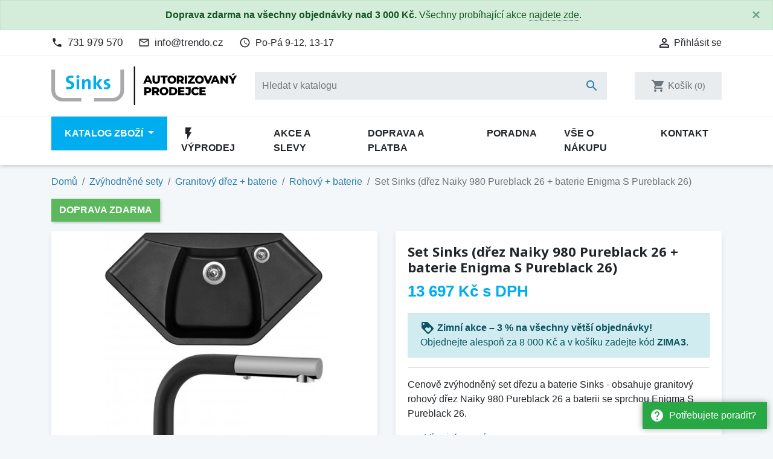

--- FILE ---
content_type: text/html; charset=utf-8
request_url: https://eshop-sinks.cz/rohovy-baterie/101252-set-sinks-drez-naiky-980-pureblack-26-baterie-enigma-s-pureblack-26-8596142039586.html
body_size: 31862
content:
<!doctype html>
<html lang="cs">

  <head>
    
      
  <link rel="preconnect" href="//fonts.gstatic.com/" crossorigin>
<link rel="preconnect" href="//ajax.googleapis.com" crossorigin>
<script type="text/javascript">
    WebFontConfig = {
        google: { families: [ 'Noto+Sans:400,700' ] }
    };
    (function() {
        var wf = document.createElement('script');
        wf.src = 'https://ajax.googleapis.com/ajax/libs/webfont/1/webfont.js';
        wf.type = 'text/javascript';
        wf.async = 'true';
        var s = document.getElementsByTagName('script')[0];
        s.parentNode.insertBefore(wf, s);
    })(); </script>


  <meta charset="utf-8">


  <meta http-equiv="x-ua-compatible" content="ie=edge">


  <!-- Preconnect to marketing services -->
  <link rel="preconnect" href="//connect.facebook.net">
  <link rel="preconnect" href="//googleads.g.doubleclick.net">
  <link rel="preconnect" href="//v2.zopim.com">
  <link rel="preconnect" href="//www.facebook.com">
  <link rel="preconnect" href="//www.google-analytics.com">
  <link rel="preconnect" href="//www.google.com">
  <link rel="preconnect" href="//www.google.cz">
  <link rel="preconnect" href="//www.googleadservices.com">


  <link rel="canonical" href="https://eshop-sinks.cz/rohovy-baterie/101252-set-sinks-drez-naiky-980-pureblack-26-baterie-enigma-s-pureblack-26-8596142039586.html">

  <!-- Meta information -->
  <title>Set Sinks (dřez Naiky 980 Pureblack 26 + baterie Enigma S Pureblack 26) NA98026ENSGR26 | eshop-sinks.cz</title>
  <meta name="description" content="Cenově zvýhodněný set dřezu a baterie Sinks - obsahuje granitový rohový dřez Naiky 980 Pureblack 26 a baterii se sprchou Enigma S Pureblack 26.">
  
        
      <link rel="canonical" href="https://eshop-sinks.cz/rohovy-baterie/101252-set-sinks-drez-naiky-980-pureblack-26-baterie-enigma-s-pureblack-26-8596142039586.html">
    
        
  
<meta property="og:title" content="Set Sinks (dřez Naiky 980 Pureblack 26 + baterie Enigma S Pureblack 26) NA98026ENSGR26 | eshop-sinks.cz"/>
<meta property="og:description" content="Cenově zvýhodněný set dřezu a baterie Sinks - obsahuje granitový rohový dřez Naiky 980 Pureblack 26 a baterii se sprchou Enigma S Pureblack 26."/>
<meta property="og:type" content="website"/>
<meta property="og:url" content="https://eshop-sinks.cz/rohovy-baterie/101252-set-sinks-drez-naiky-980-pureblack-26-baterie-enigma-s-pureblack-26-8596142039586.html"/>
<meta property="og:site_name" content="eshop-sinks.cz"/>

    <meta name="thumbnail" content="https://eshop-sinks.cz/74596-large_default/set-sinks-drez-naiky-980-pureblack-26-baterie-enigma-s-pureblack-26.jpg" />
    <link rel="previewimage" href="https://eshop-sinks.cz/74596-large_default/set-sinks-drez-naiky-980-pureblack-26-baterie-enigma-s-pureblack-26.jpg" />
    <meta property="og:image" content="https://eshop-sinks.cz/74596-large_default/set-sinks-drez-naiky-980-pureblack-26-baterie-enigma-s-pureblack-26.jpg"/>

    <!--
    <PageMap>
        <DataObject type="thumbnail">
        <Attribute name="src" value="https://eshop-sinks.cz/74596-large_default/set-sinks-drez-naiky-980-pureblack-26-baterie-enigma-s-pureblack-26.jpg"/>
        <Attribute name="width" value="800"/>
        <Attribute name="height" value="800"/>
        </DataObject>
    </PageMap>
    -->

<script type="application/ld+json">
{
    "@context" : "http://schema.org",
    "@type" : "Organization",
    "name" : "eshop-sinks.cz",
    "url" : "https://eshop-sinks.cz/"
            ,"logo": {
           "@type": "ImageObject",
           "url":"https://eshop-sinks.cz/img/eshop-sinkscz-logo-1575834901.jpg"
        }
    }

</script>

<script type="application/ld+json">
{
    "@context":"http://schema.org",
    "@type":"WebPage",
    "isPartOf": {
        "@type":"WebSite",
        "url":  "https://eshop-sinks.cz/",
        "name": "eshop-sinks.cz"
    },
    "name": "Set Sinks (dřez Naiky 980 Pureblack 26 + baterie Enigma S Pureblack 26) NA98026ENSGR26 | eshop-sinks.cz",
    "url":  "https://eshop-sinks.cz/rohovy-baterie/101252-set-sinks-drez-naiky-980-pureblack-26-baterie-enigma-s-pureblack-26-8596142039586.html"
}


</script>
    <script type="application/ld+json">
    {
    "@context": "http://schema.org/",
    "@type": "Product",
    "name": "Set Sinks (dřez Naiky 980 Pureblack 26 + baterie Enigma S Pureblack 26)",
    "description": "Cenově zvýhodněný set dřezu a baterie Sinks - obsahuje granitový rohový dřez Naiky 980 Pureblack 26 a baterii se sprchou Enigma S Pureblack 26.",
    "category": "Rohový + baterie",
	"sku": "57922",
    "gtin13": "8596142039586",    "image" :"https://eshop-sinks.cz/74596-large_default/set-sinks-drez-naiky-980-pureblack-26-baterie-enigma-s-pureblack-26.jpg",	"mpn": "NA98026ENSGR26",    "brand": {
        "@type": "Brand",
        "name": "Sinks"
    },            "weight": {
        "@context": "https://schema.org",
        "@type": "QuantitativeValue",
        "value": "15.000000",
        "unitCode": "kg"
    },      	
    "offers": {
        "@type": "Offer",
        "priceCurrency": "CZK",
        "name": "Set Sinks (dřez Naiky 980 Pureblack 26 + baterie Enigma S Pureblack 26)",
        "price": "13697",
        "url": "https://eshop-sinks.cz/rohovy-baterie/101252-set-sinks-drez-naiky-980-pureblack-26-baterie-enigma-s-pureblack-26-8596142039586.html",
        "priceValidUntil": "2026-02-06",
                "image": ["https://eshop-sinks.cz/74596-large_default/set-sinks-drez-naiky-980-pureblack-26-baterie-enigma-s-pureblack-26.jpg","https://eshop-sinks.cz/74432-large_default/kuchynsky-drez-sinks-naiky-980-pureblack-26.jpg","https://eshop-sinks.cz/74433-large_default/kuchynsky-drez-sinks-naiky-980-pureblack-26.jpg","https://eshop-sinks.cz/74434-large_default/kuchynsky-drez-sinks-naiky-980-pureblack-26.jpg","https://eshop-sinks.cz/74435-large_default/kuchynsky-drez-sinks-naiky-980-pureblack-26.jpg","https://eshop-sinks.cz/74455-large_default/kuchynska-baterie-sinks-enigma-s-pureblack-26.jpg","https://eshop-sinks.cz/74456-large_default/kuchynska-baterie-sinks-enigma-s-pureblack-26.jpg","https://eshop-sinks.cz/img/global_images/vzornik_sinks-large_default.jpg"],
                        "gtin13": "8596142039586",
                "mpn": "NA98026ENSGR26",        "sku": "57922",
                                                "availability": "https://schema.org/InStock",
        "seller": {
            "@type": "Organization",
            "name": "eshop-sinks.cz"
        }
    }
		

}


    </script>
<script type="application/ld+json">
    {
    "@context": "https://schema.org",
    "@type": "BreadcrumbList",
    "itemListElement": [
        {
    "@type": "ListItem",
    "position": 1,
    "name": "Domů",
    "item": "https://eshop-sinks.cz/"
    },        {
    "@type": "ListItem",
    "position": 2,
    "name": "Zvýhodněné sety",
    "item": "https://eshop-sinks.cz/486-zvyhodnene-sety"
    },        {
    "@type": "ListItem",
    "position": 3,
    "name": "Granitový dřez + baterie",
    "item": "https://eshop-sinks.cz/487-granitovy-drez-baterie"
    },        {
    "@type": "ListItem",
    "position": 4,
    "name": "Rohový + baterie",
    "item": "https://eshop-sinks.cz/489-rohovy-baterie"
    },        {
    "@type": "ListItem",
    "position": 5,
    "name": "Set Sinks (dřez Naiky 980 Pureblack 26 + baterie Enigma S Pureblack 26)",
    "item": "https://eshop-sinks.cz/rohovy-baterie/101252-set-sinks-drez-naiky-980-pureblack-26-baterie-enigma-s-pureblack-26-8596142039586.html"
    }    ]
    }
    </script>

  



  <meta name="viewport" content="width=device-width, initial-scale=1">



  <link rel="icon" type="image/vnd.microsoft.icon" href="https://eshop-sinks.cz/img/favicon.ico?1575835669">
  <link rel="shortcut icon" type="image/x-icon" href="https://eshop-sinks.cz/img/favicon.ico?1575835669">



    <link rel="stylesheet" href="https://eshop-sinks.cz/themes/trendo/assets/cache/theme-1030d3191.css" type="text/css" media="all">



  

  <script type="text/javascript">
        var dm_hash = "3GU8JRP1F";
        var dm_mode = 0;
        var prestashop = {"cart":{"products":[],"totals":{"total":{"type":"total","label":"Celkem","amount":0,"value":"0\u00a0K\u010d"},"total_including_tax":{"type":"total","label":"Celkem (s DPH)","amount":0,"value":"0\u00a0K\u010d"},"total_excluding_tax":{"type":"total","label":"Celkem (bez DPH)","amount":0,"value":"0\u00a0K\u010d"}},"subtotals":{"products":{"type":"products","label":"Mezisou\u010det","amount":0,"value":"0\u00a0K\u010d"},"discounts":null,"shipping":{"type":"shipping","label":"Doprava","amount":0,"value":""},"tax":{"type":"tax","label":"v\u010d. DPH","amount":0,"value":"0\u00a0K\u010d"}},"products_count":0,"summary_string":"Produkty","vouchers":{"allowed":1,"added":[]},"discounts":[],"minimalPurchase":0,"minimalPurchaseRequired":""},"currency":{"id":1,"name":"\u010cesk\u00e1 koruna","iso_code":"CZK","iso_code_num":"203","sign":"K\u010d"},"customer":{"lastname":null,"firstname":null,"email":null,"birthday":null,"newsletter":null,"newsletter_date_add":null,"optin":null,"website":null,"company":null,"siret":null,"ape":null,"is_logged":false,"gender":{"type":null,"name":null},"addresses":[]},"country":{"id_zone":"1","id_currency":"1","call_prefix":"420","iso_code":"CZ","active":"1","contains_states":"0","need_identification_number":"0","need_zip_code":"1","zip_code_format":"","display_tax_label":"1","name":"\u010cesko","id":16},"language":{"name":"\u010ce\u0161tina (Czech)","iso_code":"cs","locale":"cs-CZ","language_code":"cs-CZ","active":"1","is_rtl":"0","date_format_lite":"d.m.Y","date_format_full":"d.m.Y H:i:s","id":1},"page":{"title":"","canonical":"https:\/\/eshop-sinks.cz\/rohovy-baterie\/101252-set-sinks-drez-naiky-980-pureblack-26-baterie-enigma-s-pureblack-26-8596142039586.html","meta":{"title":"Set Sinks (d\u0159ez Naiky 980 Pureblack 26 + baterie Enigma S Pureblack 26) NA98026ENSGR26 | eshop-sinks.cz","description":"Cenov\u011b zv\u00fdhodn\u011bn\u00fd set d\u0159ezu a baterie Sinks - obsahuje granitov\u00fd rohov\u00fd d\u0159ez Naiky 980 Pureblack 26 a baterii se sprchou Enigma S Pureblack 26.","keywords":"Set, Sinks, d\u0159ez, Naiky, 980, Pureblack, baterie, Enigma, Pureblack","robots":"index"},"page_name":"product","body_classes":{"lang-cs":true,"lang-rtl":false,"country-CZ":true,"currency-CZK":true,"layout-full-width":true,"page-product":true,"tax-display-enabled":true,"page-customer-account":false,"product-id-101252":true,"product-Set Sinks (d\u0159ez Naiky 980 Pureblack 26 + baterie Enigma S Pureblack 26)":true,"product-id-category-489":true,"product-id-manufacturer-39":true,"product-id-supplier-0":true,"product-available-for-order":true,"product-customizable":true},"admin_notifications":[],"password-policy":{"feedbacks":{"0":"Velmi slab\u00e9","1":"Slab\u00e9","2":"Pr\u016fm\u011brn\u00fd","3":"Siln\u00e9","4":"Velmi siln\u00e9","Straight rows of keys are easy to guess":"Skupiny stejn\u00fdch znak\u016f je velmi snadn\u00e9 uhodnout","Short keyboard patterns are easy to guess":"Kr\u00e1tk\u00e9 kombinace znak\u016f lze snadno uhodnout","Use a longer keyboard pattern with more turns":"Pou\u017eijte del\u0161\u00ed kombinace znak\u016f z r\u016fzn\u00fdch \u0159ad kl\u00e1vesnice","Repeats like \"aaa\" are easy to guess":"Opakov\u00e1n\u00ed p\u00edsmen jako \u201eaaa\u201c lze snadno uhodnout","Repeats like \"abcabcabc\" are only slightly harder to guess than \"abc\"":"Opakov\u00e1n\u00ed jako \u201eabcabcabc\u201c nen\u00ed o moc t\u011b\u017e\u0161\u00ed uhodnout ne\u017e \u201eabc\u201c","Sequences like abc or 6543 are easy to guess":"Sekvence znak\u016f jako jsou \"abc\" nebo \"6543\" je snadn\u00e9 uhodnout","Recent years are easy to guess":"P\u0159ede\u0161l\u00e9 roky se daj\u00ed lehce uhodnout","Dates are often easy to guess":"Datumy se daj\u00ed lehce uhodnout","This is a top-10 common password":"Toto je jedno z 10 nejpou\u017e\u00edvan\u011bj\u0161\u00edch hesel","This is a top-100 common password":"Toto je jedno ze 100 nejpou\u017e\u00edvan\u011bj\u0161\u00edch hesel","This is a very common password":"Toto je jedno z nejpou\u017e\u00edvan\u011bj\u0161\u00edch hesel","This is similar to a commonly used password":"Toto heslo je velmi podobn\u00e9 \u010dasto pou\u017e\u00edvan\u00e9mu heslu","A word by itself is easy to guess":"Slovo samo o sob\u011b je snadn\u00e9 uhodnout","Names and surnames by themselves are easy to guess":"Jm\u00e9na a p\u0159\u00edjmen\u00ed jdou snadno uhodnout","Common names and surnames are easy to guess":"B\u011b\u017en\u00e1 jm\u00e9na a p\u0159\u00edjmen\u00ed se daj\u00ed lehce uhodnout","Use a few words, avoid common phrases":"Pou\u017eijte n\u011bkolik slov a vyhn\u011bte se b\u011b\u017en\u00fdm fr\u00e1z\u00edm","No need for symbols, digits, or uppercase letters":"Nen\u00ed t\u0159eba pou\u017e\u00edvat symboly, \u010d\u00edsla nebo velk\u00e1 p\u00edsmena","Avoid repeated words and characters":"Vyhn\u011bte se opakov\u00e1n\u00ed slov a znak\u016f","Avoid sequences":"Vyhn\u011bte se sekvenc\u00edm znak\u016f","Avoid recent years":"Vyhn\u011bte se posledn\u00edm rok\u016fm","Avoid years that are associated with you":"Vyhn\u011bte se rok\u016fm, kter\u00e9 jsou s v\u00e1mi spojen\u00e9","Avoid dates and years that are associated with you":"Vyhn\u011bte se dat\u016fm a rok\u016fm, kter\u00e9 jsou s v\u00e1mi spojen\u00e9","Capitalization doesn't help very much":"Velk\u00e1 p\u00edsmena nemaj\u00ed skoro v\u00fdznam","All-uppercase is almost as easy to guess as all-lowercase":"V\u0161echna velk\u00e1 p\u00edsmena jdou uhodnout stejn\u011b snadno jako v\u0161echna mal\u00e1","Reversed words aren't much harder to guess":"Slova psan\u00e1 pozp\u00e1tku nen\u00ed o moc t\u011b\u017e\u0161\u00ed uhodnout","Predictable substitutions like '@' instead of 'a' don't help very much":"P\u0159edv\u00eddateln\u00e1 nahrazen\u00ed znak\u016f jako \u201e@\u201c m\u00edsto \u201ea\u201c nejsou moc u\u017eite\u010dn\u00e1","Add another word or two. Uncommon words are better.":"P\u0159idejte dal\u0161\u00ed slovo nebo dv\u011b. Lep\u0161\u00ed jsou neobvykl\u00e1 slova."}}},"shop":{"name":"eshop-sinks.cz","logo":"https:\/\/eshop-sinks.cz\/img\/eshop-sinkscz-logo-1575834901.jpg","stores_icon":"https:\/\/eshop-sinks.cz\/img\/logo_stores.png","favicon":"https:\/\/eshop-sinks.cz\/img\/favicon.ico"},"core_js_public_path":"\/themes\/","urls":{"base_url":"https:\/\/eshop-sinks.cz\/","current_url":"https:\/\/eshop-sinks.cz\/rohovy-baterie\/101252-set-sinks-drez-naiky-980-pureblack-26-baterie-enigma-s-pureblack-26-8596142039586.html","shop_domain_url":"https:\/\/eshop-sinks.cz","img_ps_url":"https:\/\/eshop-sinks.cz\/img\/","img_cat_url":"https:\/\/eshop-sinks.cz\/img\/c\/","img_lang_url":"https:\/\/eshop-sinks.cz\/img\/l\/","img_prod_url":"https:\/\/eshop-sinks.cz\/img\/p\/","img_manu_url":"https:\/\/eshop-sinks.cz\/img\/m\/","img_sup_url":"https:\/\/eshop-sinks.cz\/img\/su\/","img_ship_url":"https:\/\/eshop-sinks.cz\/img\/s\/","img_store_url":"https:\/\/eshop-sinks.cz\/img\/st\/","img_col_url":"https:\/\/eshop-sinks.cz\/img\/co\/","img_url":"https:\/\/eshop-sinks.cz\/themes\/trendo\/assets\/img\/","css_url":"https:\/\/eshop-sinks.cz\/themes\/trendo\/assets\/css\/","js_url":"https:\/\/eshop-sinks.cz\/themes\/trendo\/assets\/js\/","pic_url":"https:\/\/eshop-sinks.cz\/upload\/","theme_assets":"https:\/\/eshop-sinks.cz\/themes\/trendo\/assets\/","theme_dir":"https:\/\/eshop-sinks.cz\/themes\/trendo\/","pages":{"address":"https:\/\/eshop-sinks.cz\/adresa","addresses":"https:\/\/eshop-sinks.cz\/moje-adresy","authentication":"https:\/\/eshop-sinks.cz\/prihlaseni","manufacturer":"https:\/\/eshop-sinks.cz\/znacky","cart":"https:\/\/eshop-sinks.cz\/kosik","category":"https:\/\/eshop-sinks.cz\/index.php?controller=category","cms":"https:\/\/eshop-sinks.cz\/index.php?controller=cms","contact":"https:\/\/eshop-sinks.cz\/kontakt","discount":"https:\/\/eshop-sinks.cz\/moje-slevove-vouchery","guest_tracking":"https:\/\/eshop-sinks.cz\/sledovani-objednavky-hoste","history":"https:\/\/eshop-sinks.cz\/historie-objednavek","identity":"https:\/\/eshop-sinks.cz\/osobni-udaje","index":"https:\/\/eshop-sinks.cz\/","my_account":"https:\/\/eshop-sinks.cz\/muj-ucet","order_confirmation":"https:\/\/eshop-sinks.cz\/potvrzeni-objednavky","order_detail":"https:\/\/eshop-sinks.cz\/index.php?controller=order-detail","order_follow":"https:\/\/eshop-sinks.cz\/sledovani-objednavky","order":"https:\/\/eshop-sinks.cz\/pokladna","order_return":"https:\/\/eshop-sinks.cz\/index.php?controller=order-return","order_slip":"https:\/\/eshop-sinks.cz\/dobropis","pagenotfound":"https:\/\/eshop-sinks.cz\/stranka-nenalezena","password":"https:\/\/eshop-sinks.cz\/obnova-hesla","pdf_invoice":"https:\/\/eshop-sinks.cz\/index.php?controller=pdf-invoice","pdf_order_return":"https:\/\/eshop-sinks.cz\/index.php?controller=pdf-order-return","pdf_order_slip":"https:\/\/eshop-sinks.cz\/index.php?controller=pdf-order-slip","prices_drop":"https:\/\/eshop-sinks.cz\/slevy","product":"https:\/\/eshop-sinks.cz\/index.php?controller=product","registration":"https:\/\/eshop-sinks.cz\/registrace","search":"https:\/\/eshop-sinks.cz\/vyhledavani","sitemap":"https:\/\/eshop-sinks.cz\/mapa-stranek","stores":"https:\/\/eshop-sinks.cz\/prodejny","supplier":"https:\/\/eshop-sinks.cz\/dodavatele","new_products":"https:\/\/eshop-sinks.cz\/novinky","brands":"https:\/\/eshop-sinks.cz\/znacky","register":"https:\/\/eshop-sinks.cz\/registrace","order_login":"https:\/\/eshop-sinks.cz\/pokladna?login=1"},"alternative_langs":[],"actions":{"logout":"https:\/\/eshop-sinks.cz\/?mylogout="},"no_picture_image":{"bySize":{"small_default":{"url":"https:\/\/eshop-sinks.cz\/img\/p\/cs-default-small_default.jpg","width":98,"height":98},"cart_default":{"url":"https:\/\/eshop-sinks.cz\/img\/p\/cs-default-cart_default.jpg","width":125,"height":125},"pdt_180":{"url":"https:\/\/eshop-sinks.cz\/img\/p\/cs-default-pdt_180.jpg","width":180,"height":180},"pdt_300":{"url":"https:\/\/eshop-sinks.cz\/img\/p\/cs-default-pdt_300.jpg","width":300,"height":300},"home_default":{"url":"https:\/\/eshop-sinks.cz\/img\/p\/cs-default-home_default.jpg","width":320,"height":320},"pdt_360":{"url":"https:\/\/eshop-sinks.cz\/img\/p\/cs-default-pdt_360.jpg","width":360,"height":360},"medium_default":{"url":"https:\/\/eshop-sinks.cz\/img\/p\/cs-default-medium_default.jpg","width":452,"height":452},"pdt_540":{"url":"https:\/\/eshop-sinks.cz\/img\/p\/cs-default-pdt_540.jpg","width":540,"height":540},"pdt_590":{"url":"https:\/\/eshop-sinks.cz\/img\/p\/cs-default-pdt_590.jpg","width":590,"height":590},"large_default":{"url":"https:\/\/eshop-sinks.cz\/img\/p\/cs-default-large_default.jpg","width":800,"height":800}},"small":{"url":"https:\/\/eshop-sinks.cz\/img\/p\/cs-default-small_default.jpg","width":98,"height":98},"medium":{"url":"https:\/\/eshop-sinks.cz\/img\/p\/cs-default-pdt_360.jpg","width":360,"height":360},"large":{"url":"https:\/\/eshop-sinks.cz\/img\/p\/cs-default-large_default.jpg","width":800,"height":800},"original":{"url":"https:\/\/eshop-sinks.cz\/img\/p\/cs-default-large_default.jpg","width":800,"height":800},"legend":""}},"configuration":{"display_taxes_label":true,"display_prices_tax_incl":true,"is_catalog":false,"show_prices":true,"opt_in":{"partner":false},"quantity_discount":{"type":"discount","label":"Jednotkov\u00e1 sleva"},"voucher_enabled":1,"return_enabled":1},"field_required":[],"breadcrumb":{"links":[{"title":"Dom\u016f","url":"https:\/\/eshop-sinks.cz\/"},{"title":"Zv\u00fdhodn\u011bn\u00e9 sety","url":"https:\/\/eshop-sinks.cz\/486-zvyhodnene-sety"},{"title":"Granitov\u00fd d\u0159ez + baterie","url":"https:\/\/eshop-sinks.cz\/487-granitovy-drez-baterie"},{"title":"Rohov\u00fd + baterie","url":"https:\/\/eshop-sinks.cz\/489-rohovy-baterie"},{"title":"Set Sinks (d\u0159ez Naiky 980 Pureblack 26 + baterie Enigma S Pureblack 26)","url":"https:\/\/eshop-sinks.cz\/rohovy-baterie\/101252-set-sinks-drez-naiky-980-pureblack-26-baterie-enigma-s-pureblack-26-8596142039586.html"}],"count":5},"link":{"protocol_link":"https:\/\/","protocol_content":"https:\/\/"},"time":1769064642,"static_token":"bc1c4285f89ce28ac60be3dc436bb7fa","token":"d2255fdf2d7640ae6ddeddbdbb428b64","debug":false,"modules":{"fsmetagenerator":null}};
        var shaim_facebook_pixel_ps_version = "1.7";
      </script>



  <script async src="https://www.googletagmanager.com/gtag/js?id=G-93D755174Q"></script>
<script>
  window.dataLayer = window.dataLayer || [];
  function gtag(){dataLayer.push(arguments);}

  gtag('consent', 'default', {
    'ad_storage': 'granted',
    'analytics_storage': 'granted',
    'ad_user_data': 'granted',
    'ad_personalization': 'granted'
  });

  gtag('js', new Date());
  gtag(
    'config',
    'G-93D755174Q',
    {
      'debug_mode':false
                      }
  );
</script>


                <!-- Měřicí kód Pixel Facebook.com (www.psmoduly.cz / www.openservis.cz) - begin -->
                
        <script>
        if (typeof shaim_facebook_pixel_ajax_postfields === 'undefined') {
        var shaim_facebook_pixel_ajax_postfields = {};
        }
        var shaim_facebook_pixel_ajax_url = 'https://graph.facebook.com/v24.0/192581511664919/events?access_token=[base64]';
        </script>
        <!-- ConversionAjaxCall - OnlyPixel - begin -->
        <script>
         shaim_facebook_pixel_ajax_postfields['OnlyPixel'] = '[{"event_time":1769064642,"event_source_url":"https:\/\/eshop-sinks.cz\/rohovy-baterie\/101252-set-sinks-drez-naiky-980-pureblack-26-baterie-enigma-s-pureblack-26-8596142039586.html","action_source":"website","user_data":{"external_id":"e5c6b1e7d3edcd3e378b2246310d174c2ad8a665d9771ab2c800bb1329e2b196","client_ip_address":"3.22.221.12","client_user_agent":"Mozilla\/5.0 (Macintosh; Intel Mac OS X 10_15_7) AppleWebKit\/537.36 (KHTML, like Gecko) Chrome\/131.0.0.0 Safari\/537.36; ClaudeBot\/1.0; +claudebot@anthropic.com)"},"event_name":"PageView","event_id":"pageview_6971c8c2a2831","custom_data":[]}]';
        </script>
        <!-- ConversionAjaxCall - OnlyPixel - end -->
        
<link rel='preconnect' href='https://www.facebook.com' />
<link rel='dns-prefetch' href='https://www.facebook.com' />
<link rel='preconnect' href='https://www.facebook.net' />
<link rel='dns-prefetch' href='https://www.facebook.net' />
<!-- Facebook Pixel Code -->
<script>
!function(f,b,e,v,n,t,s){if(f.fbq)return;n=f.fbq=function(){n.callMethod?n.callMethod.apply(n,arguments):n.queue.push(arguments)};if(!f._fbq)f._fbq=n;n.push=n;n.loaded=!0;n.version='2.0';n.queue=[];t=b.createElement(e);t.async=!0;t.src=v;s=b.getElementsByTagName(e)[0];s.parentNode.insertBefore(t,s)}(window,document,'script','//connect.facebook.net/cs_CZ/fbevents.js');
fbq('consent', 'grant');
fbq('init', '192581511664919', {
                'external_id': 'e5c6b1e7d3edcd3e378b2246310d174c2ad8a665d9771ab2c800bb1329e2b196',
            });
fbq('track', 'PageView', {}, {eventID: 'pageview_6971c8c2a2831'});
</script>
<noscript>
<img height='1' width='1' style='display:none' src='https://www.facebook.com/tr?id=192581511664919&ev=PageView&noscript=1'/>
</noscript>
<!-- End Facebook Pixel Code -->
                <!-- Měřicí kód Pixel Facebook.com (www.psmoduly.cz / www.openservis.cz) - end -->

<link rel='preconnect' href='https://www.google.com' />
<link rel='dns-prefetch' href='https://www.google.com' />
<link rel='preconnect' href='https://www.google.cz' />
<link rel='dns-prefetch' href='https://www.google.cz' />
<link rel='preconnect' href='https://www.googletagmanager.com' />
<link rel='dns-prefetch' href='https://www.googletagmanager.com' />


        <!-- Global site tag (gtag.js) - Google AdWords: AW-800968877 -->
        <script async src="https://www.googletagmanager.com/gtag/js?id=AW-800968877"></script>
        <script data-keepinline="true">
        window.dataLayer = window.dataLayer || [];
        function gtag(){dataLayer.push(arguments);}
  
        gtag('consent', 'default', {
  'ad_storage': 'granted',
  'ad_user_data': 'granted',
  'ad_personalization': 'granted',
  'analytics_storage': 'granted',
  'personalization_storage': 'granted',
        });
  
        gtag('js', new Date());
        gtag('config', 'AW-800968877', {'allow_enhanced_conversions':true});
        </script>
        <!-- Event snippet for each page -->
                <script data-keepinline="true">
                gtag('event', 'page_view', {
                'google_business_vertical': 'retail',
                'send_to': 'AW-800968877',
                'ecomm_prodid': 101252,
                'ecomm_pagetype': 'product'
                , 'ecomm_totalvalue': 11320
                    ,'ecomm_currency': 'CZK'
                , 'ecomm_category': 'Rohový + baterie'
                , 'isSaleItem': false
                , 'isNewItem': false
                });
                </script>
                



    
  </head>

  <body id="product" class="lang-cs country-cz currency-czk layout-full-width page-product tax-display-enabled product-id-101252 product-set-sinks--drez-naiky-980-pureblack-26-baterie-enigma-s-pureblack-26 product-id-category-489 product-id-manufacturer-39 product-id-supplier-0 product-available-for-order product-customizable">

          <a href="/kontakt" class="help-prompt-desktop">
        <i class="material-icons mr-2">help</i>Potřebujete poradit?
      </a>
     
      <div class="help-prompt-mobile">
                  <a href="/kontakt" class="btn full-version"><i class="material-icons mr-2">help</i><span>Potřebujete poradit?</a>
          <a href="/kontakt" class="btn short-version"><i class="material-icons mr-2">help</i><span>Kontakt</a>
                          <a href="/kosik?action=show" class="btn full-version"><i class="material-icons mr-2">shopping_cart</i>Jít k pokladně</a>
          <a href="/kosik?action=show" class="btn short-version"><i class="material-icons mr-2">shopping_cart</i>K pokladně</a>
              </div>

    
      <div class="modal fade tox-mainmenu tox-mainmenu--mobile" id="toxMainmenuMobile" tabindex="-1" role="dialog"
  data-modal-hide-mobile>
  <div class="modal-dialog modal-dialog__offcanvas" role="document">
    <div class="modal-content">
      <div class="modal-header">
        <button type="button" class="close" data-dismiss="modal" aria-label="Zavřít">
          <span aria-hidden="true">&times;</span>
        </button>
      </div>
      <div class="modal-body">
        <nav class="navbar">
          <ul class="navbar-nav">
                                          <li class="nav-item with-submenu menu-item-full-width menu-item-with-categories menu-item-highlighted">
                  <div class="nav-row">
                    <a class="nav-link" href="/2-katalog" >Katalog zboží</a>
                    <div class="submenu-toggler collapsed" data-toggle="collapse"
                      data-target="#toxMainmenuCollapse1" aria-expanded="false">
                      <i class="material-icons add">add</i>
                      <i class="material-icons remove">remove</i>
                    </div>
                  </div>
                  <div class="collapse submenu" id="toxMainmenuCollapse1">
                    <div class="menu-categories"><div class="row half-gutters">
	<div class="col-xl-6 col-12 menu-category">
		<a href="/486-zvyhodnene-sety" class="image">
			<img class="img-fluid" src="/c/486-category_default_2x/zvyhodnene-sety.jpg" alt="Zvýhodněné sety">
		</a>
		<div class="category-content-wrapper">
			<a href="/486-zvyhodnene-sety" class="name">Zvýhodněné sety</a>
			<div class="subcategories"><a href="/487-granitovy-drez-baterie">Granitový dřez + baterie</a><a href="/492-nerezovy-drez-baterie">Nerezový dřez + baterie</a>
			</div>
		</div>
	</div>
	<div class="col-xl-6 col-12 menu-category">
		<a href="/463-kuchynske-drezy" class="image">
			<img class="img-fluid" src="/c/463-category_default_2x/kuchynske-drezy.jpg" alt="Kuchyňské dřezy">
		</a>
		<div class="category-content-wrapper">
			<a href="/463-kuchynske-drezy" class="name">Kuchyňské dřezy</a>
			<div class="subcategories"><a href="/464-granitove-drezy">Granitové dřezy</a><a href="/471-nerezove-drezy">Nerezové dřezy</a><a href="/576-keramicke-drezy">Keramické dřezy</a><a href="/551-doplnky-a-prislusenstvi">Doplňky a příslušenství</a>
			</div>
		</div>
	</div>
	<div class="col-xl-6 col-12 menu-category">
		<a href="/454-drezove-baterie" class="image">
			<img class="img-fluid" src="/c/454-category_default_2x/drezove-baterie.jpg" alt="Dřezové baterie">
		</a>
		<div class="category-content-wrapper">
			<a href="/454-drezove-baterie" class="name">Dřezové baterie</a>
			<div class="subcategories"><a href="/455-stojankove-bez-sprchy">Stojánkové bez sprchy</a><a href="/456-stojankove-s-vytahovaci-koncovkou">Stojánkové s vytahovací koncovkou</a><a href="/459-stojankove-se-sprchou">Stojánkové se sprchou</a><a href="/457-granitove-bez-sprchy">Granitové bez sprchy</a><a href="/458-granitove-s-vytahovaci-koncovkou">Granitové s vytahovací koncovkou</a><a href="/460-granitove-se-sprchou">Granitové se sprchou</a><a href="/613-vhodne-pro-montaz-pod-okno">Vhodné pro montáž pod okno</a><a href="/624-2v1-na-filtrovanou-i-uzitkovou-vodu">2v1 - na filtrovanou i užitkovou vodu</a><a href="/580-retro-baterie">Retro baterie</a><a href="/587-prislusenstvi">Příslušenství</a>
			</div>
		</div>
	</div>
	<div class="col-xl-6 col-12 menu-category">
		<a href="/523-odpadkove-kose" class="image">
			<img class="img-fluid" src="/c/523-category_default_2x/odpadkove-kose.jpg" alt="Odpadkové koše">
		</a>
		<div class="category-content-wrapper">
			<a href="/523-odpadkove-kose" class="name">Odpadkové koše</a>
			<div class="subcategories"><a href="/620-s-celnim-vysuvem">S čelním výsuvem</a><a href="/621-s-rucnim-vysuvem">S ručním výsuvem</a><a href="/622-do-zasuvky">Do zásuvky</a><a href="/623-na-dvirka">Na dvířka</a><a href="/619-doplnky-a-nahradni-dily">Doplňky a náhradní díly</a>
			</div>
		</div>
	</div>
	<div class="col-xl-6 col-12 menu-category">
		<a href="/614-drtice-odpadu" class="image">
			<img class="img-fluid" src="/c/614-category_default_2x/drtice-odpadu.jpg" alt="Drtiče odpadu">
		</a>
		<div class="category-content-wrapper">
			<a href="/614-drtice-odpadu" class="name">Drtiče odpadu</a>
			<div class="subcategories">
			</div>
		</div>
	</div></div></div>
                  </div>
                </li>
                                                        <li class="nav-item ">
                  <a class="nav-link" href="/vyprodej" ><i class="material-icons">flash_on</i> Výprodej</a>
                </li>
                                                        <li class="nav-item ">
                  <a class="nav-link" href="/content/11-proc-nakoupit-u-nas" >Akce a slevy</a>
                </li>
                                                        <li class="nav-item ">
                  <a class="nav-link" href="/content/1-dodani-platba" >Doprava a platba</a>
                </li>
                                                        <li class="nav-item ">
                  <a class="nav-link" href="/poradna" >Poradna</a>
                </li>
                                                        <li class="nav-item ">
                  <a class="nav-link" href="/content/104-vse-o-nakupu" >Vše o nákupu</a>
                </li>
                                                        <li class="nav-item ">
                  <a class="nav-link" href="/kontakt" >Kontakt</a>
                </li>
                                    </ul>
        </nav>
        <div class="mobile-menu-contact">
                                  <p><i class="material-icons mr-2">phone</i><a href="tel:+420731979570">731 979 570</a></p>
                                  <p><i class="material-icons mr-2">mail_outline</i><a href="mailto:info@trendo.cz">info@trendo.cz</a></p>
                                  <p><i class="material-icons mr-2">access_time</i>Po-Pá 9-12, 13-17</p>
                              </div>  
        <div id="_mobile_currency_selector"></div>
        <div id="_desktop_language_selector"></div>
      </div>
    </div>
  </div>
</div>

    

    <main>
      
              

      <header id="header" class="l-header">
        
          
  <div class="header-banner">
    <div class="alert alert-success  text-center alert-dismissible mb-0 fade show" role="alert" data-closablebannerid="banner45132">
  <strong>Doprava zdarma na všechny objednávky nad 3&nbsp;000&nbsp;Kč.</strong> <br class="d-inline-block d-md-none">Všechny probíhající akce <a class="a-dotted" style="color:#155724;" href="/content/11-proc-nakoupit-u-nas">najdete zde</a>.
  <button type="button" class="close" data-dismiss="alert" aria-label="Close">
    <span aria-hidden="true">&times;</span>
  </button>
</div>
  </div>



  <nav class="header-nav border-bottom">
    <div class="container header__container">
            <div class="row d-none d-md-flex align-items-center justify-content-between">
        <div class="col-auto d-flex align-items-center">
            <span class="header-contact-desktop-1"><i class="material-icons mr-2">phone</i><a href="tel:+420731979570">731 979 570</a></span>
<span class="header-contact-desktop-2"><i class="material-icons mr-2">mail_outline</i><a href="mailto:info@trendo.cz">info@trendo.cz</a></span>
<span class="header-contact-desktop-3 d-none d-lg-flex"><i class="material-icons mr-2">access_time</i><span>Po-Pá 9-12, 13-17</span></span>
           
        </div>
        <div class="col-auto d-flex align-items-center displayNav2 right-nav">
            <div id="_desktop_user_info">
  <div class="user-info">
      <a href="https://eshop-sinks.cz/muj-ucet" class="" title="Přihlášení k vašemu zákaznickému účtu" rel="nofollow">
      <i class="material-icons">&#xE7FF;</i>&nbsp;<span class="d-none d-md-inline">Přihlásit se</span>
    </a>
    </div>
</div>

        </div>
      </div>

            <div class="d-md-none header--mobile no-gutters">
        <div class="col-8">
          <div class="top-logo" id="_mobile_logo"></div>
        </div>
        <div class="col-4 mobile-user right-nav">
          <div id="_mobile_user_info"></div>
          <div id="_mobile_cart" class="mobile-cart flex-shrink-0"></div>
        </div>
      </div>
    </div>
  </nav>



    <div class="header-top border-bottom d-none d-md-block">
    <div class="container">
      <div class="row align-items-center">
        <div class="col-auto" id="_desktop_logo">
          <a href="https://eshop-sinks.cz/" class="d-block">
            <img class="logo img-fluid" src="/img/logos/eshopsinkscz.svg" alt="eshop-sinks.cz">
          </a>
        </div>
        <div class="col">
          <!-- Block search module TOP -->
<div class="search-widget align-self-center py-3" data-search-widget data-search-controller-url="//eshop-sinks.cz/vyhledavani">
	<form method="get" action="//eshop-sinks.cz/vyhledavani">
		<input type="hidden" name="controller" value="search">
		<div class="input-group">
			<input class="form-control" type="text" name="s" value="" placeholder="Hledat v katalogu" aria-label="Vyhledávání">
			<button type="submit" class="btn btn-link">
				<i class="material-icons search">&#xE8B6;</i>
				<span class="d-none">Vyhledávání</span>
			</button>
		</div>
	</form>
</div>
<!-- /Block search module TOP -->

        </div>
        <div class="col-auto">
          <div id="_desktop_cart" class="ml-3">
  <div class="blockcart cart-preview inactive" data-refresh-url="//eshop-sinks.cz/module/ps_shoppingcart/ajax">
    <div class="shopping-cart">
              <span><i class="material-icons blockcart__icon">shopping_cart</i></span>
        <span class="visible--desktop blockcart__label">Košík</span>
        <span class="cart-products-count small blockcart__count">(0)</span>
          </div>
  </div>
</div>

        </div>
      </div>
    </div>
  </div>
  <div class="tox-mainmenu tox-mainmenu--desktop">
  <div class="container">

    <nav class="navbar navbar--desktop d-none d-xl-flex">
      <ul class="navbar-nav">
                              <li class="nav-item dropdown menu-item-full-width menu-item-with-categories menu-item-highlighted">
              <a class="nav-link dropdown-toggle" href="/2-katalog"                 id="toxMainmenuDropdown1" aria-haspopup="true" aria-expanded="false">
                Katalog zboží
              </a>
              <div class="dropdown-menu" aria-labelledby="toxMainmenuDropdown1">
                <div class="menu-categories"><div class="row half-gutters">
	<div class="col-xl-6 col-12 menu-category">
		<a href="/486-zvyhodnene-sety" class="image">
			<img class="img-fluid" src="/c/486-category_default_2x/zvyhodnene-sety.jpg" alt="Zvýhodněné sety">
		</a>
		<div class="category-content-wrapper">
			<a href="/486-zvyhodnene-sety" class="name">Zvýhodněné sety</a>
			<div class="subcategories"><a href="/487-granitovy-drez-baterie">Granitový dřez + baterie</a><a href="/492-nerezovy-drez-baterie">Nerezový dřez + baterie</a>
			</div>
		</div>
	</div>
	<div class="col-xl-6 col-12 menu-category">
		<a href="/463-kuchynske-drezy" class="image">
			<img class="img-fluid" src="/c/463-category_default_2x/kuchynske-drezy.jpg" alt="Kuchyňské dřezy">
		</a>
		<div class="category-content-wrapper">
			<a href="/463-kuchynske-drezy" class="name">Kuchyňské dřezy</a>
			<div class="subcategories"><a href="/464-granitove-drezy">Granitové dřezy</a><a href="/471-nerezove-drezy">Nerezové dřezy</a><a href="/576-keramicke-drezy">Keramické dřezy</a><a href="/551-doplnky-a-prislusenstvi">Doplňky a příslušenství</a>
			</div>
		</div>
	</div>
	<div class="col-xl-6 col-12 menu-category">
		<a href="/454-drezove-baterie" class="image">
			<img class="img-fluid" src="/c/454-category_default_2x/drezove-baterie.jpg" alt="Dřezové baterie">
		</a>
		<div class="category-content-wrapper">
			<a href="/454-drezove-baterie" class="name">Dřezové baterie</a>
			<div class="subcategories"><a href="/455-stojankove-bez-sprchy">Stojánkové bez sprchy</a><a href="/456-stojankove-s-vytahovaci-koncovkou">Stojánkové s vytahovací koncovkou</a><a href="/459-stojankove-se-sprchou">Stojánkové se sprchou</a><a href="/457-granitove-bez-sprchy">Granitové bez sprchy</a><a href="/458-granitove-s-vytahovaci-koncovkou">Granitové s vytahovací koncovkou</a><a href="/460-granitove-se-sprchou">Granitové se sprchou</a><a href="/613-vhodne-pro-montaz-pod-okno">Vhodné pro montáž pod okno</a><a href="/624-2v1-na-filtrovanou-i-uzitkovou-vodu">2v1 - na filtrovanou i užitkovou vodu</a><a href="/580-retro-baterie">Retro baterie</a><a href="/587-prislusenstvi">Příslušenství</a>
			</div>
		</div>
	</div>
	<div class="col-xl-6 col-12 menu-category">
		<a href="/523-odpadkove-kose" class="image">
			<img class="img-fluid" src="/c/523-category_default_2x/odpadkove-kose.jpg" alt="Odpadkové koše">
		</a>
		<div class="category-content-wrapper">
			<a href="/523-odpadkove-kose" class="name">Odpadkové koše</a>
			<div class="subcategories"><a href="/620-s-celnim-vysuvem">S čelním výsuvem</a><a href="/621-s-rucnim-vysuvem">S ručním výsuvem</a><a href="/622-do-zasuvky">Do zásuvky</a><a href="/623-na-dvirka">Na dvířka</a><a href="/619-doplnky-a-nahradni-dily">Doplňky a náhradní díly</a>
			</div>
		</div>
	</div>
	<div class="col-xl-6 col-12 menu-category">
		<a href="/614-drtice-odpadu" class="image">
			<img class="img-fluid" src="/c/614-category_default_2x/drtice-odpadu.jpg" alt="Drtiče odpadu">
		</a>
		<div class="category-content-wrapper">
			<a href="/614-drtice-odpadu" class="name">Drtiče odpadu</a>
			<div class="subcategories">
			</div>
		</div>
	</div></div></div>
              </div>
            </li>
                                        <li class="nav-item ">
              <a class="nav-link" href="/vyprodej" ><i class="material-icons">flash_on</i> Výprodej</a>
            </li>
                                        <li class="nav-item ">
              <a class="nav-link" href="/content/11-proc-nakoupit-u-nas" >Akce a slevy</a>
            </li>
                                        <li class="nav-item ">
              <a class="nav-link" href="/content/1-dodani-platba" >Doprava a platba</a>
            </li>
                                        <li class="nav-item ">
              <a class="nav-link" href="/poradna" >Poradna</a>
            </li>
                                        <li class="nav-item ">
              <a class="nav-link" href="/content/104-vse-o-nakupu" >Vše o nákupu</a>
            </li>
                                        <li class="nav-item ">
              <a class="nav-link" href="/kontakt" >Kontakt</a>
            </li>
                        </ul>
    </nav>

    <div class="mobile-menu-actions-wrapper d-flex d-xl-none">
      <button class="btn menu-button d-flex d-xl-none" data-toggle="modal" data-target="#toxMainmenuMobile">
        <i class="material-icons d-inline">&#xE5D2;</i>
        <span>MENU</span>
      </button>
      <button class="btn search-button d-flex d-md-none" data-toggle="modal" data-target="#mobile_search_menu_wrapper">
        <i class="material-icons d-inline">search</i>
      </button>
    </div>

  </div>
</div>


        
      </header>

      
        
<aside id="notifications" class="notifications-container">
    
    
    
    </aside>
      
        
        <section id="wrapper" class="l-wrapper">
        
          
            <nav data-depth="5">
  <ol class="breadcrumb">
            
                            <li class="breadcrumb-item">
                <a itemprop="item" href="https://eshop-sinks.cz/">
                        <span itemprop="name">Domů</span>
                    </a>
                    </li>
        
            
                            <li class="breadcrumb-item">
                <a itemprop="item" href="https://eshop-sinks.cz/486-zvyhodnene-sety">
                        <span itemprop="name">Zvýhodněné sety</span>
                    </a>
                    </li>
        
            
                            <li class="breadcrumb-item">
                <a itemprop="item" href="https://eshop-sinks.cz/487-granitovy-drez-baterie">
                        <span itemprop="name">Granitový dřez + baterie</span>
                    </a>
                    </li>
        
            
                            <li class="breadcrumb-item">
                <a itemprop="item" href="https://eshop-sinks.cz/489-rohovy-baterie">
                        <span itemprop="name">Rohový + baterie</span>
                    </a>
                    </li>
        
            
                            <li class="breadcrumb-item active">
                                <span itemprop="name">Set Sinks (dřez Naiky 980 Pureblack 26 + baterie Enigma S Pureblack 26)</span>
                    </li>
        
      </ol>
</nav>
          
            <div class="row">
          

          
  <div id="content-wrapper" class="col-12">
    
    
  <section id="main">
    <meta itemprop="url" content="https://eshop-sinks.cz/rohovy-baterie/101252-set-sinks-drez-naiky-980-pureblack-26-baterie-enigma-s-pureblack-26-8596142039586.html">

    
         <ul class="product-flags product-flags-top">
          <li class="product-flag flag-shipping">Doprava zdarma</li>
      </ul>
      

    <div class="row mb-2">
      <div class="col-md-6">         
          <section class="page-content--product" id="content">
            
              
                <div class="images-container">
  
    <div class="position-relative mb-2">
      <div class="products-imagescover"
        data-slick='{"rows": 0,"slidesToShow": 1,"arrows":false,"autoplay":false}'
        data-count="8">

        
                  <div class="product-img" data-mainimage-id="74596">
            <div class="rc">
              <img class="img-fluid lazyload" srcset="https://eshop-sinks.cz/74596-medium_default/set-sinks-drez-naiky-980-pureblack-26-baterie-enigma-s-pureblack-26.jpg 452w,
                https://eshop-sinks.cz/74596-pdt_180/set-sinks-drez-naiky-980-pureblack-26-baterie-enigma-s-pureblack-26.jpg 180w,
                https://eshop-sinks.cz/74596-pdt_300/set-sinks-drez-naiky-980-pureblack-26-baterie-enigma-s-pureblack-26.jpg 300w,
                https://eshop-sinks.cz/74596-pdt_360/set-sinks-drez-naiky-980-pureblack-26-baterie-enigma-s-pureblack-26.jpg 360w,
                https://eshop-sinks.cz/74596-pdt_540/set-sinks-drez-naiky-980-pureblack-26-baterie-enigma-s-pureblack-26.jpg 540w,
                https://eshop-sinks.cz/74596-pdt_590/set-sinks-drez-naiky-980-pureblack-26-baterie-enigma-s-pureblack-26.jpg 590w" sizes="(min-width: 1300px) 590px, (min-width: 768px) 50vw, 100vw"
                src="https://eshop-sinks.cz/74596-medium_default/set-sinks-drez-naiky-980-pureblack-26-baterie-enigma-s-pureblack-26.jpg"
                                  alt="Set Sinks (dřez Naiky 980 Pureblack 26 + baterie Enigma S Pureblack 26)" title="Set Sinks (dřez Naiky 980 Pureblack 26 + baterie Enigma S Pureblack 26)" 
                >
            </div>
          </div>
                  <div class="product-img" data-mainimage-id="74432">
            <div class="rc">
              <img class="img-fluid lazyload" data-srcset="https://eshop-sinks.cz/74432-medium_default/kuchynsky-drez-sinks-naiky-980-pureblack-26.jpg 452w,
                https://eshop-sinks.cz/74432-pdt_180/kuchynsky-drez-sinks-naiky-980-pureblack-26.jpg 180w,
                https://eshop-sinks.cz/74432-pdt_300/kuchynsky-drez-sinks-naiky-980-pureblack-26.jpg 300w,
                https://eshop-sinks.cz/74432-pdt_360/kuchynsky-drez-sinks-naiky-980-pureblack-26.jpg 360w,
                https://eshop-sinks.cz/74432-pdt_540/kuchynsky-drez-sinks-naiky-980-pureblack-26.jpg 540w,
                https://eshop-sinks.cz/74432-pdt_590/kuchynsky-drez-sinks-naiky-980-pureblack-26.jpg 590w" sizes="(min-width: 1300px) 590px, (min-width: 768px) 50vw, 100vw"
                data-src="https://eshop-sinks.cz/74432-medium_default/kuchynsky-drez-sinks-naiky-980-pureblack-26.jpg"
                                  alt="Kuchyňský dřez Sinks Naiky 980 Pureblack 26" title="Kuchyňský dřez Sinks Naiky 980 Pureblack 26" 
                >
            </div>
          </div>
                  <div class="product-img" data-mainimage-id="74433">
            <div class="rc">
              <img class="img-fluid lazyload" data-srcset="https://eshop-sinks.cz/74433-medium_default/kuchynsky-drez-sinks-naiky-980-pureblack-26.jpg 452w,
                https://eshop-sinks.cz/74433-pdt_180/kuchynsky-drez-sinks-naiky-980-pureblack-26.jpg 180w,
                https://eshop-sinks.cz/74433-pdt_300/kuchynsky-drez-sinks-naiky-980-pureblack-26.jpg 300w,
                https://eshop-sinks.cz/74433-pdt_360/kuchynsky-drez-sinks-naiky-980-pureblack-26.jpg 360w,
                https://eshop-sinks.cz/74433-pdt_540/kuchynsky-drez-sinks-naiky-980-pureblack-26.jpg 540w,
                https://eshop-sinks.cz/74433-pdt_590/kuchynsky-drez-sinks-naiky-980-pureblack-26.jpg 590w" sizes="(min-width: 1300px) 590px, (min-width: 768px) 50vw, 100vw"
                data-src="https://eshop-sinks.cz/74433-medium_default/kuchynsky-drez-sinks-naiky-980-pureblack-26.jpg"
                                  alt="Kuchyňský dřez Sinks Naiky 980 Pureblack 26" title="Kuchyňský dřez Sinks Naiky 980 Pureblack 26" 
                >
            </div>
          </div>
                  <div class="product-img" data-mainimage-id="74434">
            <div class="rc">
              <img class="img-fluid lazyload" data-srcset="https://eshop-sinks.cz/74434-medium_default/kuchynsky-drez-sinks-naiky-980-pureblack-26.jpg 452w,
                https://eshop-sinks.cz/74434-pdt_180/kuchynsky-drez-sinks-naiky-980-pureblack-26.jpg 180w,
                https://eshop-sinks.cz/74434-pdt_300/kuchynsky-drez-sinks-naiky-980-pureblack-26.jpg 300w,
                https://eshop-sinks.cz/74434-pdt_360/kuchynsky-drez-sinks-naiky-980-pureblack-26.jpg 360w,
                https://eshop-sinks.cz/74434-pdt_540/kuchynsky-drez-sinks-naiky-980-pureblack-26.jpg 540w,
                https://eshop-sinks.cz/74434-pdt_590/kuchynsky-drez-sinks-naiky-980-pureblack-26.jpg 590w" sizes="(min-width: 1300px) 590px, (min-width: 768px) 50vw, 100vw"
                data-src="https://eshop-sinks.cz/74434-medium_default/kuchynsky-drez-sinks-naiky-980-pureblack-26.jpg"
                                  alt="Kuchyňský dřez Sinks Naiky 980 Pureblack 26" title="Kuchyňský dřez Sinks Naiky 980 Pureblack 26" 
                >
            </div>
          </div>
                  <div class="product-img" data-mainimage-id="74435">
            <div class="rc">
              <img class="img-fluid lazyload" data-srcset="https://eshop-sinks.cz/74435-medium_default/kuchynsky-drez-sinks-naiky-980-pureblack-26.jpg 452w,
                https://eshop-sinks.cz/74435-pdt_180/kuchynsky-drez-sinks-naiky-980-pureblack-26.jpg 180w,
                https://eshop-sinks.cz/74435-pdt_300/kuchynsky-drez-sinks-naiky-980-pureblack-26.jpg 300w,
                https://eshop-sinks.cz/74435-pdt_360/kuchynsky-drez-sinks-naiky-980-pureblack-26.jpg 360w,
                https://eshop-sinks.cz/74435-pdt_540/kuchynsky-drez-sinks-naiky-980-pureblack-26.jpg 540w,
                https://eshop-sinks.cz/74435-pdt_590/kuchynsky-drez-sinks-naiky-980-pureblack-26.jpg 590w" sizes="(min-width: 1300px) 590px, (min-width: 768px) 50vw, 100vw"
                data-src="https://eshop-sinks.cz/74435-medium_default/kuchynsky-drez-sinks-naiky-980-pureblack-26.jpg"
                                  alt="Kuchyňský dřez Sinks Naiky 980 Pureblack 26" title="Kuchyňský dřez Sinks Naiky 980 Pureblack 26" 
                >
            </div>
          </div>
                  <div class="product-img" data-mainimage-id="74455">
            <div class="rc">
              <img class="img-fluid lazyload" data-srcset="https://eshop-sinks.cz/74455-medium_default/kuchynska-baterie-sinks-enigma-s-pureblack-26.jpg 452w,
                https://eshop-sinks.cz/74455-pdt_180/kuchynska-baterie-sinks-enigma-s-pureblack-26.jpg 180w,
                https://eshop-sinks.cz/74455-pdt_300/kuchynska-baterie-sinks-enigma-s-pureblack-26.jpg 300w,
                https://eshop-sinks.cz/74455-pdt_360/kuchynska-baterie-sinks-enigma-s-pureblack-26.jpg 360w,
                https://eshop-sinks.cz/74455-pdt_540/kuchynska-baterie-sinks-enigma-s-pureblack-26.jpg 540w,
                https://eshop-sinks.cz/74455-pdt_590/kuchynska-baterie-sinks-enigma-s-pureblack-26.jpg 590w" sizes="(min-width: 1300px) 590px, (min-width: 768px) 50vw, 100vw"
                data-src="https://eshop-sinks.cz/74455-medium_default/kuchynska-baterie-sinks-enigma-s-pureblack-26.jpg"
                                  alt="Kuchyňská baterie Sinks Enigma S Pureblack 26" title="Kuchyňská baterie Sinks Enigma S Pureblack 26" 
                >
            </div>
          </div>
                  <div class="product-img" data-mainimage-id="74456">
            <div class="rc">
              <img class="img-fluid lazyload" data-srcset="https://eshop-sinks.cz/74456-medium_default/kuchynska-baterie-sinks-enigma-s-pureblack-26.jpg 452w,
                https://eshop-sinks.cz/74456-pdt_180/kuchynska-baterie-sinks-enigma-s-pureblack-26.jpg 180w,
                https://eshop-sinks.cz/74456-pdt_300/kuchynska-baterie-sinks-enigma-s-pureblack-26.jpg 300w,
                https://eshop-sinks.cz/74456-pdt_360/kuchynska-baterie-sinks-enigma-s-pureblack-26.jpg 360w,
                https://eshop-sinks.cz/74456-pdt_540/kuchynska-baterie-sinks-enigma-s-pureblack-26.jpg 540w,
                https://eshop-sinks.cz/74456-pdt_590/kuchynska-baterie-sinks-enigma-s-pureblack-26.jpg 590w" sizes="(min-width: 1300px) 590px, (min-width: 768px) 50vw, 100vw"
                data-src="https://eshop-sinks.cz/74456-medium_default/kuchynska-baterie-sinks-enigma-s-pureblack-26.jpg"
                                  alt="Kuchyňská baterie Sinks Enigma S Pureblack 26" title="Kuchyňská baterie Sinks Enigma S Pureblack 26" 
                >
            </div>
          </div>
                  <div class="product-img" data-mainimage-id="451630740">
            <div class="rc">
              <img class="img-fluid lazyload" data-srcset="https://eshop-sinks.cz/img/global_images/vzornik_sinks-medium_default.jpg 452w,
                https://eshop-sinks.cz/img/global_images/vzornik_sinks-pdt_180.jpg 180w,
                https://eshop-sinks.cz/img/global_images/vzornik_sinks-pdt_300.jpg 300w,
                https://eshop-sinks.cz/img/global_images/vzornik_sinks-pdt_360.jpg 360w,
                https://eshop-sinks.cz/img/global_images/vzornik_sinks-pdt_540.jpg 540w,
                https://eshop-sinks.cz/img/global_images/vzornik_sinks-pdt_590.jpg 590w" sizes="(min-width: 1300px) 590px, (min-width: 768px) 50vw, 100vw"
                data-src="https://eshop-sinks.cz/img/global_images/vzornik_sinks-medium_default.jpg"
                                  alt="Vzorník granitu Sinks" title="Vzorník granitu Sinks" 
                >
            </div>
          </div>
              </div>

              <button type="button" class="btn btn-link btn-zoom product-layer-zoom">
          <i class="material-icons zoom-in">&#xE8FF;</i>
        </button>
      
    </div>
  

  
          <div class="product-thumbs js-qv-product-images" data-count="8">
                          <div class="product-thumb active" data-thumbimage-id="74596"
            data-gotoslide-id="1">
            <div class="rc">
              <img class="thumb js-thumb lazyload img-fluid" data-src="https://eshop-sinks.cz/74596-small_default/set-sinks-drez-naiky-980-pureblack-26-baterie-enigma-s-pureblack-26.jpg"
                data-srcset="https://eshop-sinks.cz/74596-small_default/set-sinks-drez-naiky-980-pureblack-26-baterie-enigma-s-pureblack-26.jpg 98w, https://eshop-sinks.cz/74596-pdt_180/set-sinks-drez-naiky-980-pureblack-26-baterie-enigma-s-pureblack-26.jpg 180w"
                 alt="Set Sinks (dřez Naiky 980 Pureblack 26 + baterie Enigma S Pureblack 26)" title="Set Sinks (dřez Naiky 980 Pureblack 26 + baterie Enigma S Pureblack 26)" 
                >
            </div>
          </div>
                            <div class="product-thumb " data-thumbimage-id="74432"
            data-gotoslide-id="2">
            <div class="rc">
              <img class="thumb js-thumb lazyload img-fluid" data-src="https://eshop-sinks.cz/74432-small_default/kuchynsky-drez-sinks-naiky-980-pureblack-26.jpg"
                data-srcset="https://eshop-sinks.cz/74432-small_default/kuchynsky-drez-sinks-naiky-980-pureblack-26.jpg 98w, https://eshop-sinks.cz/74432-pdt_180/kuchynsky-drez-sinks-naiky-980-pureblack-26.jpg 180w"
                 alt="Kuchyňský dřez Sinks Naiky 980 Pureblack 26" title="Kuchyňský dřez Sinks Naiky 980 Pureblack 26" 
                >
            </div>
          </div>
                            <div class="product-thumb " data-thumbimage-id="74433"
            data-gotoslide-id="3">
            <div class="rc">
              <img class="thumb js-thumb lazyload img-fluid" data-src="https://eshop-sinks.cz/74433-small_default/kuchynsky-drez-sinks-naiky-980-pureblack-26.jpg"
                data-srcset="https://eshop-sinks.cz/74433-small_default/kuchynsky-drez-sinks-naiky-980-pureblack-26.jpg 98w, https://eshop-sinks.cz/74433-pdt_180/kuchynsky-drez-sinks-naiky-980-pureblack-26.jpg 180w"
                 alt="Kuchyňský dřez Sinks Naiky 980 Pureblack 26" title="Kuchyňský dřez Sinks Naiky 980 Pureblack 26" 
                >
            </div>
          </div>
                            <div class="product-thumb " data-thumbimage-id="74434"
            data-gotoslide-id="4">
            <div class="rc">
              <img class="thumb js-thumb lazyload img-fluid" data-src="https://eshop-sinks.cz/74434-small_default/kuchynsky-drez-sinks-naiky-980-pureblack-26.jpg"
                data-srcset="https://eshop-sinks.cz/74434-small_default/kuchynsky-drez-sinks-naiky-980-pureblack-26.jpg 98w, https://eshop-sinks.cz/74434-pdt_180/kuchynsky-drez-sinks-naiky-980-pureblack-26.jpg 180w"
                 alt="Kuchyňský dřez Sinks Naiky 980 Pureblack 26" title="Kuchyňský dřez Sinks Naiky 980 Pureblack 26" 
                >
            </div>
          </div>
                            <div class="product-thumb " data-thumbimage-id="74435"
            data-gotoslide-id="5">
            <div class="rc">
              <img class="thumb js-thumb lazyload img-fluid" data-src="https://eshop-sinks.cz/74435-small_default/kuchynsky-drez-sinks-naiky-980-pureblack-26.jpg"
                data-srcset="https://eshop-sinks.cz/74435-small_default/kuchynsky-drez-sinks-naiky-980-pureblack-26.jpg 98w, https://eshop-sinks.cz/74435-pdt_180/kuchynsky-drez-sinks-naiky-980-pureblack-26.jpg 180w"
                 alt="Kuchyňský dřez Sinks Naiky 980 Pureblack 26" title="Kuchyňský dřez Sinks Naiky 980 Pureblack 26" 
                >
            </div>
          </div>
                            <div class="product-thumb " data-thumbimage-id="74455"
            data-gotoslide-id="6">
            <div class="rc">
              <img class="thumb js-thumb lazyload img-fluid" data-src="https://eshop-sinks.cz/74455-small_default/kuchynska-baterie-sinks-enigma-s-pureblack-26.jpg"
                data-srcset="https://eshop-sinks.cz/74455-small_default/kuchynska-baterie-sinks-enigma-s-pureblack-26.jpg 98w, https://eshop-sinks.cz/74455-pdt_180/kuchynska-baterie-sinks-enigma-s-pureblack-26.jpg 180w"
                 alt="Kuchyňská baterie Sinks Enigma S Pureblack 26" title="Kuchyňská baterie Sinks Enigma S Pureblack 26" 
                >
            </div>
          </div>
                            <div class="product-thumb " data-thumbimage-id="74456"
            data-gotoslide-id="7">
            <div class="rc">
              <img class="thumb js-thumb lazyload img-fluid" data-src="https://eshop-sinks.cz/74456-small_default/kuchynska-baterie-sinks-enigma-s-pureblack-26.jpg"
                data-srcset="https://eshop-sinks.cz/74456-small_default/kuchynska-baterie-sinks-enigma-s-pureblack-26.jpg 98w, https://eshop-sinks.cz/74456-pdt_180/kuchynska-baterie-sinks-enigma-s-pureblack-26.jpg 180w"
                 alt="Kuchyňská baterie Sinks Enigma S Pureblack 26" title="Kuchyňská baterie Sinks Enigma S Pureblack 26" 
                >
            </div>
          </div>
                            <div class="product-thumb " data-thumbimage-id="451630740"
            data-gotoslide-id="8">
            <div class="rc">
              <img class="thumb js-thumb lazyload img-fluid" data-src="https://eshop-sinks.cz/img/global_images/vzornik_sinks-small_default.jpg"
                data-srcset="https://eshop-sinks.cz/img/global_images/vzornik_sinks-small_default.jpg 98w, https://eshop-sinks.cz/img/global_images/vzornik_sinks-pdt_180.jpg 180w"
                 alt="Vzorník granitu Sinks" title="Vzorník granitu Sinks" 
                >
            </div>
          </div>
                        </div>
      

  <div class="product-customization-prompt">
  <div class="card card-body banner-customization-prompt mb-3">
    <div class="banner-wrapper">
      <div class="banner-content">
        <h3 class="mb-3">Vrtání otvorů do dřezu zdarma</h3>
        <p class="mb-0">Je to jednoduché - vložíte produkt do košíku a v košíku si můžete naklikat, kam máme vyvrtat otvory.</p>
      </div>
      <div class="banner-icon ml-2 d-none d-lg-flex">
        <i class="material-icons">adjust</i>
      </div>
    </div>
  </div>
</div>


</div>
              
            
          </section>
        

        
                    

        </div> 		
        <div class="col-md-6">          <div class="card card-block mb-3">
        
          
            <h1 class="h1">Set Sinks (dřez Naiky 980 Pureblack 26 + baterie Enigma S Pureblack 26)</h1>
          
        

              
                

  <div class="product-prices">


    
      <div class="product__product-price product-price ">
      
                

        <div class="current-price">
          <span class="current-price-display price">13 697 Kč<span class="current-price-tax-label"> s DPH</span></span>
                  </div>

        
                  
      </div>
    
	
    
            

    
          

    
    <div class="alert alert-info mt-3 mb-3">
        <i class="material-icons">loyalty</i> 
        <strong>Zimní akce – 3 % na všechny větší objednávky!</strong> Objednejte alespoň za 8 000 Kč a v košíku zadejte kód <strong>ZIMA3</strong>.
    </div>
    

    <div class="tax-shipping-delivery-label">
    </div>
	
    
    <hr>

  </div>
  
              
              
                          <div class="product-information">
              
                <div id="product-description-short-101252" class="product-description-short"><p>Cenově zvýhodněný set dřezu a baterie Sinks - obsahuje granitový rohový dřez Naiky 980 Pureblack 26 a baterii se sprchou Enigma S Pureblack 26.</p>
                                      <i class="material-icons more-info-link-arrow">expand_more</i> <a class="a-dotted" id="link_description" href="#">Více informací</a>
                                  </div>
              
              </div>
              <hr>
            
            <div class="product-actions">
              
              <form action="https://eshop-sinks.cz/kosik" method="post" id="add-to-cart-or-refresh">
                <input type="hidden" name="token" value="bc1c4285f89ce28ac60be3dc436bb7fa">
                <input type="hidden" name="id_product" value="101252" id="product_page_product_id">
                <input type="hidden" name="id_customization" value="0" id="product_customization_id">

                
                <div class="product-variants">
  </div>
                

                
                                  <section class="product-pack">
                  <p class="h4">Tento set obsahuje</p>
                                      
                     
  <article class="pack-miniature-item">
    <div class="card">
      <div class="pack-product-container">
        <div class="thumb-mask">
          <div class="mask">
            <a href="https://eshop-sinks.cz/rohove-drezy/101108-kuchynsky-drez-sinks-naiky-980-pureblack-26-8596142037186.html" title="Kuchyňský dřez Sinks Naiky 980 Pureblack 26" class="rc ratio1_1">
              <img
                data-src="https://eshop-sinks.cz/74432-pdt_360/kuchynsky-drez-sinks-naiky-980-pureblack-26.jpg"
                alt="Kuchyňský dřez Sinks Naiky 980 Pureblack 26"
                class="lazyload pack-product__img"
                width="55"
                height="55"
              >
            </a>
          </div>
        </div>
        <div class="pack-product-name">
          <a href="https://eshop-sinks.cz/rohove-drezy/101108-kuchynsky-drez-sinks-naiky-980-pureblack-26-8596142037186.html" class="a-dotted" title="Kuchyňský dřez Sinks Naiky 980 Pureblack 26">
            Kuchyňský dřez Sinks Naiky 980 Pureblack 26
          </a>
        </div>
      </div>
    </div>
  </article>

                    
                                      
                     
  <article class="pack-miniature-item">
    <div class="card">
      <div class="pack-product-container">
        <div class="thumb-mask">
          <div class="mask">
            <a href="https://eshop-sinks.cz/granitove-se-sprchou/101121-kuchynska-baterie-sinks-enigma-s-pureblack-26-8596142037773.html" title="Kuchyňská baterie Sinks Enigma S Pureblack 26" class="rc ratio1_1">
              <img
                data-src="https://eshop-sinks.cz/74455-pdt_360/kuchynska-baterie-sinks-enigma-s-pureblack-26.jpg"
                alt="Kuchyňská baterie Sinks Enigma S Pureblack 26"
                class="lazyload pack-product__img"
                width="55"
                height="55"
              >
            </a>
          </div>
        </div>
        <div class="pack-product-name">
          <a href="https://eshop-sinks.cz/granitove-se-sprchou/101121-kuchynska-baterie-sinks-enigma-s-pureblack-26-8596142037773.html" class="a-dotted" title="Kuchyňská baterie Sinks Enigma S Pureblack 26">
            Kuchyňská baterie Sinks Enigma S Pureblack 26
          </a>
        </div>
      </div>
    </div>
  </article>

                    
                                  </section>
                <hr>
                                

                
                
<div class="product-add-to-cart">
                
        <div id="product-availability" class="js-product-availability">
          
                                      <div class="alert alert-success mb-3">
                <i class="material-icons">&#xE5CA;</i>
                                                      <strong>1 kus skladem, ihned k odeslání nebo vyzvednutí</strong>
                                                  <br />Při objednání do 12:00 odesíláme ještě dnes. U vás zítra.              </div>

                                            </div>
      

      
        <p class="product-minimal-quantity alert alert-info"></p>      
      

      
        <div class="product-quantity row align-items-center no-gutters">

          <label for="quantity_wanted" class="quantity__label col-auto">Počet</label>

          <div class="qty col-auto">
            <input type="number" name="qty" id="quantity_wanted" value="1" class="input-group"
              min="1" aria-label="Počet"
              >
          </div>

          <div class="add col">
                          <button class="btn btn-success add-to-cart btn-lg btn-block btn-add-to-cart js-add-to-cart"
                data-button-action="add-to-cart" type="submit" >
                <i class="material-icons shopping-cart btn-add-to-cart__icon">&#xE547;</i><span class="btn-add-to-cart__spinner"
                  role="status" aria-hidden="true"></span>
                Přidat do košíku
              </button>
                      </div>

          

        </div>
      

      
        
<div class="product-discounts mb-0">
	</div>
      

          </div>
                

                
                                    <input class="product-refresh ps-hidden-by-js" name="refresh" type="submit" value="Obnovit">
                                  
              </form>
              
             </div> 
				
				  
				

		</div> 		
      
          <div class="product-additional-info">

    

      <div class="card card-body mb-3">	
      <div class="row">

                <div class="col-lg mb-2 mb-lg-0">
                      <p class="mb-0">Značka <strong><a href="https://eshop-sinks.cz/brand/39-sinks">Sinks</a></strong></p>          
                                <p class="mb-0">Kód <strong>57922</strong></p>
                                <p class="mb-0">Kód výrobce <strong>NA98026ENSGR26</strong></p>
                                <p class="mb-0">EAN <strong>8596142039586</strong></p>
          
                                <p class="mb-0">Záruka <strong>24 měsíců</strong></p>
                    <p class="mb-0">Zboží pochází z oficiální distribuce pro ČR</p>
        </div>
        
                          <div class="col-lg-auto">
            <a href="https://eshop-sinks.cz/brand/39-sinks" class="d-block">
              <img src="https://eshop-sinks.cz/img/m/39-manufacturer_product.jpg" class="img-fluid" alt="Sinks">
            </a>
          </div>
                
      </div>
    </div>
  </div>

      

      </div>     </div> 
    
            


  
              <section class="product-othervariants mb-4 pt-3">
          <p class="products-section-title">Další varianty</p>
          <div class="products products-slick" 
            data-slick='{"slidesToShow":6, "slidesToScroll":5, "infinite": false,  "responsive": [{"breakpoint": 990, "settings": {"slidesToShow": 4,"slidesToScroll": 3}},{"breakpoint": 767, "settings": {"slidesToShow": 3,"slidesToScroll": 2}},{"breakpoint": 450, "settings": {"slidesToShow": 2,"slidesToScroll": 1}}]}'
            >
                          
                
 

    <article class="product-miniature js-product-miniature mb-3" data-id-product="101248" data-id-product-attribute="0">
       <a href="https://eshop-sinks.cz/rohovy-baterie/101248-set-sinks-drez-naiky-980-granblack-30-baterie-enigma-s-granblack-30-8596142039548.html">
		   <div class="card card-product">
            <div class="card-img-top product__card-img">
                
                    <span class="thumbnail product-thumbnail rc ratio1_1">
                                                    <img
                                    data-src = "https://eshop-sinks.cz/74592-home_default/set-sinks-drez-naiky-980-granblack-30-baterie-enigma-s-granblack-30.jpg"
                                    alt = "Set Sinks (dřez Naiky 980 Granblack 30 + baterie Enigma S Granblack 30)"
                                    data-full-size-image-url = "https://eshop-sinks.cz/74592-large_default/set-sinks-drez-naiky-980-granblack-30-baterie-enigma-s-granblack-30.jpg"
                                    class="lazyload"
                            >
                                            </span>
                
            </div>
            
            <div class="card-body">
                <div class="product-description h-100 d-flex flex-column">
                
                                            <p class="h3 product-title">Granblack 30</p>
                                    
                    
                                        
                    
                        
                    
                    
                                                    <div class="product-price-and-shipping text-center mt-auto">
                                
                                

                                <span class="sr-only">Cena</span>
                                <span class="price">13 697 Kč</span>


                                

                                
								
                                                                    <div class="product-delivery">
                                                                                                                                                                                                      <span class="text-success">1 ks skladem</span>
                                                                                                                    
                                                                                                        </div>					
                                				
								
                            </div>
                                            
                                    </div>
            </div>
                        
                            
		
        </div>
		</a>
        


    </article>

              
                          
                
 

    <article class="product-miniature js-product-miniature mb-3" data-id-product="101249" data-id-product-attribute="0">
       <a href="https://eshop-sinks.cz/rohovy-baterie/101249-set-sinks-drez-naiky-980-metalblack-74-baterie-enigma-s-metalblack-74-8596142039555.html">
		   <div class="card card-product">
            <div class="card-img-top product__card-img">
                
                    <span class="thumbnail product-thumbnail rc ratio1_1">
                                                    <img
                                    data-src = "https://eshop-sinks.cz/74593-home_default/set-sinks-drez-naiky-980-metalblack-74-baterie-enigma-s-metalblack-74.jpg"
                                    alt = "Set Sinks (dřez Naiky 980 Metalblack 74 + baterie Enigma S Metalblack 74)"
                                    data-full-size-image-url = "https://eshop-sinks.cz/74593-large_default/set-sinks-drez-naiky-980-metalblack-74-baterie-enigma-s-metalblack-74.jpg"
                                    class="lazyload"
                            >
                                            </span>
                
            </div>
            
            <div class="card-body">
                <div class="product-description h-100 d-flex flex-column">
                
                                            <p class="h3 product-title">Metalblack 74</p>
                                    
                    
                                        
                    
                        
                    
                    
                                                    <div class="product-price-and-shipping text-center mt-auto">
                                
                                

                                <span class="sr-only">Cena</span>
                                <span class="price">13 697 Kč</span>


                                

                                
								
                                                                    <div class="product-delivery">
                                                                                                          
                                                                                                                      <span class="text-warning">Běžně skladem</span>
                                  
                                                                                                              
                                                                    </div>					
                                				
								
                            </div>
                                            
                                    </div>
            </div>
                        
                            
		
        </div>
		</a>
        


    </article>

              
                          
                
 

    <article class="product-miniature js-product-miniature mb-3" data-id-product="101250" data-id-product-attribute="0">
       <a href="https://eshop-sinks.cz/rohovy-baterie/101250-set-sinks-drez-naiky-980-milk-28-baterie-enigma-s-milk-28-8596142039562.html">
		   <div class="card card-product">
            <div class="card-img-top product__card-img">
                
                    <span class="thumbnail product-thumbnail rc ratio1_1">
                                                    <img
                                    data-src = "https://eshop-sinks.cz/74594-home_default/set-sinks-drez-naiky-980-milk-28-baterie-enigma-s-milk-28.jpg"
                                    alt = "Set Sinks (dřez Naiky 980 Milk 28 + baterie Enigma S Milk 28)"
                                    data-full-size-image-url = "https://eshop-sinks.cz/74594-large_default/set-sinks-drez-naiky-980-milk-28-baterie-enigma-s-milk-28.jpg"
                                    class="lazyload"
                            >
                                            </span>
                
            </div>
            
            <div class="card-body">
                <div class="product-description h-100 d-flex flex-column">
                
                                            <p class="h3 product-title">Milk 28</p>
                                    
                    
                                        
                    
                        
                    
                    
                                                    <div class="product-price-and-shipping text-center mt-auto">
                                
                                

                                <span class="sr-only">Cena</span>
                                <span class="price">13 697 Kč</span>


                                

                                
								
                                                                    <div class="product-delivery">
                                                                                                          
                                                                                                                      <span class="text-warning">Běžně skladem</span>
                                  
                                                                                                              
                                                                    </div>					
                                				
								
                            </div>
                                            
                                    </div>
            </div>
                        
                            
		
        </div>
		</a>
        


    </article>

              
                          
                
 

    <article class="product-miniature js-product-miniature mb-3" data-id-product="101256" data-id-product-attribute="0">
       <a href="https://eshop-sinks.cz/rohovy-baterie/101256-set-sinks-drez-naiky-980-titanium-72-baterie-enigma-s-titanium-72-8596142039623.html">
		   <div class="card card-product">
            <div class="card-img-top product__card-img">
                
                    <span class="thumbnail product-thumbnail rc ratio1_1">
                                                    <img
                                    data-src = "https://eshop-sinks.cz/74600-home_default/set-sinks-drez-naiky-980-titanium-72-baterie-enigma-s-titanium-72.jpg"
                                    alt = "Set Sinks (dřez Naiky 980 Titanium 72 + baterie Enigma S Titanium 72)"
                                    data-full-size-image-url = "https://eshop-sinks.cz/74600-large_default/set-sinks-drez-naiky-980-titanium-72-baterie-enigma-s-titanium-72.jpg"
                                    class="lazyload"
                            >
                                            </span>
                
            </div>
            
            <div class="card-body">
                <div class="product-description h-100 d-flex flex-column">
                
                                            <p class="h3 product-title">Titanium 72</p>
                                    
                    
                                        
                    
                        
                    
                    
                                                    <div class="product-price-and-shipping text-center mt-auto">
                                
                                

                                <span class="sr-only">Cena</span>
                                <span class="price">13 697 Kč</span>


                                

                                
								
                                                                    <div class="product-delivery">
                                                                                                          
                                                                                                                      <span class="text-warning">Běžně skladem</span>
                                  
                                                                                                              
                                                                    </div>					
                                				
								
                            </div>
                                            
                                    </div>
            </div>
                        
                            
		
        </div>
		</a>
        


    </article>

              
                      </div>
        </section>
        

	<div class="row">
      <div class="col-md-12">
				
        	  
<div class="tabs product-tabs card card-block mb-4" id="product-tabs"> 

    <ul class="nav nav-tabs" role="tablist">
          <li class="nav-item" role="presentation">
        <a class="nav-link active" data-toggle="tab" href="#description" role="tab"
          aria-controls="description"  aria-selected="true"
          >Informace</a>
      </li>
              <li class="nav-item" role="presentation">
        <a class="nav-link" data-toggle="tab" href="#product-details"
          role="tab" aria-controls="product-details" >Parametry zboží</a>
      </li>
                      <li class="nav-item" role="presentation">
        <a class="nav-link" data-toggle="tab" href="#manufacturer" role="tab"
          aria-controls="manufacturer" >O značce Sinks</a>
      </li>
                    <li class="nav-item" role="presentation">
        <a class="nav-link" data-toggle="tab" href="#extra-0" role="tab"
          aria-controls="extra-0">Možnosti a ceny dopravy</a>
      </li>
      </ul>
  
    <div class="tab-content" id="tab-content">
    <div class="tab-pane fade show active" id="description" role="tabpanel">
      
                  <div class="product-description"><h4>Kuchyňský dřez Sinks Naiky 980 Pureblack 26</h4><ul><li><b>Materiál: </b>Granit</li><li><b>Barevná varianta: </b>Pureblack 26 (čistá černá)</li><li><b>Rozměr dřezu: </b>980 x 510 mm</li><li><b>Rozměr vany dřezu: </b>436 x 400 x 210 mm</li><li><b>Minimální rozměr skříňky: </b>rohová 900 x 900 nebo klasická 500 mm</li><li><b>Orientace dřezu: </b>Pouze jeden způsob montáže</li><li>Ruční ovládání výpusti - výpusť se zavírá a otevírá zamáčknutím sítka.</li><li><b>Provedení přepadu: </b>Přepad umístěn na odkapové ploše dřezu</li><li><b>Způsob montáže: </b>Horní nebo spodní (v případě spodní montáže nutno dokoupit příchytky z příslušenství)</li><li><b>Typ výpusti: </b>Sítková výpusť 3 1/2</li><li>Dřez z výroby bez otvorů, nutno zhotovit otvor pro baterii.</li></ul><p>Tento granitový dřez Sinks je vyroben z jemného žulového písku s příměsí barviva a je pojen vysoce kvalitním akrylátovým pojivem. Dřez snadno snese teploty až 280 C, je odolný proti UV záření a velmi odolný proti vrypu a poškrábání. Dřez vyniká mimořádnou pevností a tvrdostí materiálu a schopností odolat velkým teplotním šokům.</p><h4>Kuchyňská baterie Sinks Enigma S Pureblack 26</h4><ul><li><b>Provedení: </b>Pureblack 26 (barevný nástřik, sladěno ke granitovým dřezům Sinks)</li><li>páková směšovací baterie</li><li><b>Tlaková</b> (klasická baterie pro připojení k vodnímu řádu nebo tlakovému ohřívači)</li><li>otočná</li><li>s přepínací sprchou</li><li><b>Rozměr baterie: </b>285 x 218 mm</li><li>Montáž do standardního otvoru 35 mm</li></ul><p>Baterie Sinks vyrábí tradiční italská firma VICARIO ARMANDO &amp; C. s.r.l. působící na trhu bezmála 50 let. Tato firma je jedním z mála evropských výrobců, kteří vyrábějí baterie výhradně z evropských komponent. Na všechny baterie Sinks tak poskytujeme záruku 5 let. Samozřejmostí u těchto baterií jsou velmi kvalitní keramické kartuše.</p><p>Záruční a pozáruční servis baterií je poskytován přímo u zákazníka po celé ČR, bez nutnosti demontáže baterie.</p></div>
              
      
                  <h4 class="font-weight-bold">Obsah balení</h4>
          <div class="product-obsah_baleni"><ul><li>Granitový dřez</li><li>Příchytky pro horní montáž jsou součástí balení. Příchytky pro spodní montáž můžete v případě zájmu dokoupit z nabídky příslušenství.</li><li>Těsnění není součástí balení, u granitových dřezů se jako těsnění používá silikon</li><li>Výpusť 3 1/2, sifon pro úsporu místa s odbočkou na myčku</li><li>Dřezová baterie</li><li>Připojovací hadičky</li><li>Montážní balíček</li></ul></div>
              
    </div>

          
        
<div class="tab-pane fade"
     id="product-details"
     data-product="{&quot;id_shop_default&quot;:&quot;1&quot;,&quot;id_manufacturer&quot;:&quot;39&quot;,&quot;id_supplier&quot;:&quot;0&quot;,&quot;reference&quot;:&quot;57922&quot;,&quot;is_virtual&quot;:&quot;0&quot;,&quot;delivery_in_stock&quot;:&quot;&quot;,&quot;delivery_out_stock&quot;:&quot;&quot;,&quot;id_category_default&quot;:&quot;489&quot;,&quot;on_sale&quot;:&quot;0&quot;,&quot;online_only&quot;:&quot;0&quot;,&quot;ecotax&quot;:&quot;0.000000&quot;,&quot;minimal_quantity&quot;:&quot;1&quot;,&quot;low_stock_threshold&quot;:&quot;0&quot;,&quot;low_stock_alert&quot;:&quot;0&quot;,&quot;price&quot;:&quot;13\u00a0697\u00a0K\u010d&quot;,&quot;unity&quot;:&quot;&quot;,&quot;unit_price&quot;:&quot;&quot;,&quot;unit_price_ratio&quot;:0,&quot;additional_shipping_cost&quot;:&quot;0.000000&quot;,&quot;customizable&quot;:&quot;1&quot;,&quot;text_fields&quot;:&quot;0&quot;,&quot;uploadable_files&quot;:&quot;1&quot;,&quot;active&quot;:&quot;1&quot;,&quot;redirect_type&quot;:&quot;default&quot;,&quot;id_type_redirected&quot;:&quot;0&quot;,&quot;available_for_order&quot;:&quot;1&quot;,&quot;available_date&quot;:&quot;0000-00-00&quot;,&quot;show_condition&quot;:&quot;1&quot;,&quot;condition&quot;:&quot;&quot;,&quot;show_price&quot;:&quot;1&quot;,&quot;indexed&quot;:&quot;1&quot;,&quot;visibility&quot;:&quot;both&quot;,&quot;cache_default_attribute&quot;:&quot;0&quot;,&quot;advanced_stock_management&quot;:&quot;0&quot;,&quot;date_add&quot;:&quot;2022-01-24 16:16:41&quot;,&quot;date_upd&quot;:&quot;2026-01-12 12:02:54&quot;,&quot;pack_stock_type&quot;:&quot;3&quot;,&quot;meta_description&quot;:&quot;&quot;,&quot;meta_keywords&quot;:&quot;Set, Sinks, d\u0159ez, Naiky, 980, Pureblack, baterie, Enigma, Pureblack&quot;,&quot;meta_title&quot;:&quot;&quot;,&quot;link_rewrite&quot;:&quot;set-sinks-drez-naiky-980-pureblack-26-baterie-enigma-s-pureblack-26&quot;,&quot;name&quot;:&quot;Set Sinks (d\u0159ez Naiky 980 Pureblack 26 + baterie Enigma S Pureblack 26)&quot;,&quot;description&quot;:&quot;&quot;,&quot;description_short&quot;:&quot;&lt;p&gt;Cenov\u011b zv\u00fdhodn\u011bn\u00fd set d\u0159ezu a baterie Sinks - obsahuje granitov\u00fd rohov\u00fd d\u0159ez Naiky 980 Pureblack 26 a baterii se sprchou Enigma S Pureblack 26.&lt;\/p&gt;&quot;,&quot;available_now&quot;:&quot;&quot;,&quot;available_later&quot;:&quot;B\u011b\u017en\u011b skladem&quot;,&quot;id&quot;:101252,&quot;id_product&quot;:&quot;101252&quot;,&quot;out_of_stock&quot;:&quot;2&quot;,&quot;new&quot;:&quot;0&quot;,&quot;id_product_attribute&quot;:&quot;0&quot;,&quot;quantity_wanted&quot;:1,&quot;extraContent&quot;:[{&quot;title&quot;:&quot;Mo\u017enosti a ceny dopravy&quot;,&quot;content&quot;:&quot;\r\n                &lt;div class=\&quot;d-flex align-items-center \r\n                 mt-2 \r\n                 mb-4\&quot;&gt;\r\n                    &lt;div style=\&quot;width: 3.5rem\&quot; class=\&quot;mr-4\&quot;&gt;\r\n                        &lt;img src=\&quot;\/img\/s\/138.jpg\&quot; class=\&quot;lazyload img-fluid\&quot;&gt;\r\n                    &lt;\/div&gt;\r\n                    &lt;div&gt;\r\n                        &lt;p class=\&quot;mb-0 font-weight-bold\&quot;&gt;Dod\u00e1n\u00ed p\u0159epravn\u00ed spole\u010dnost\u00ed TopTrans&lt;\/p&gt;\r\n                        &lt;p class=\&quot;mb-0 font-weight-bold text-primary\&quot;&gt;Zdarma&lt;\/p&gt;&lt;\/div&gt;\r\n                &lt;\/div&gt;\r\n                \r\n                &lt;div class=\&quot;d-flex align-items-center \r\n                  \r\n                 mb-4\&quot;&gt;\r\n                    &lt;div style=\&quot;width: 3.5rem\&quot; class=\&quot;mr-4\&quot;&gt;\r\n                        &lt;img src=\&quot;\/img\/s\/139.jpg\&quot; class=\&quot;lazyload img-fluid\&quot;&gt;\r\n                    &lt;\/div&gt;\r\n                    &lt;div&gt;\r\n                        &lt;p class=\&quot;mb-0 font-weight-bold\&quot;&gt;Osobn\u00ed odb\u011br na depu TopTrans&lt;\/p&gt;\r\n                        &lt;p class=\&quot;mb-0 font-weight-bold text-primary\&quot;&gt;Zdarma&lt;\/p&gt;&lt;\/div&gt;\r\n                &lt;\/div&gt;\r\n                \r\n                &lt;div class=\&quot;d-flex align-items-center \r\n                  \r\n                 mb-2\&quot;&gt;\r\n                    &lt;div style=\&quot;width: 3.5rem\&quot; class=\&quot;mr-4\&quot;&gt;\r\n                        &lt;img src=\&quot;\/img\/s\/90.jpg\&quot; class=\&quot;lazyload img-fluid\&quot;&gt;\r\n                    &lt;\/div&gt;\r\n                    &lt;div&gt;\r\n                        &lt;p class=\&quot;mb-0 font-weight-bold\&quot;&gt;Osobn\u00ed odb\u011br na prodejn\u011b v Pardubic\u00edch&lt;\/p&gt;\r\n                        &lt;p class=\&quot;mb-0 font-weight-bold text-primary\&quot;&gt;Zdarma&lt;\/p&gt;&lt;\/div&gt;\r\n                &lt;\/div&gt;\r\n                &quot;,&quot;attr&quot;:{&quot;id&quot;:&quot;&quot;,&quot;class&quot;:&quot;&quot;},&quot;moduleName&quot;:&quot;tox_trendo&quot;}],&quot;price_amount&quot;:13697,&quot;allow_oosp&quot;:1,&quot;quantity&quot;:1,&quot;id_image&quot;:&quot;74596&quot;,&quot;manufacturer_name&quot;:&quot;Sinks&quot;,&quot;category&quot;:&quot;rohovy-baterie&quot;,&quot;category_name&quot;:&quot;Rohov\u00fd + baterie&quot;,&quot;link&quot;:&quot;https:\/\/eshop-sinks.cz\/rohovy-baterie\/101252-set-sinks-drez-naiky-980-pureblack-26-baterie-enigma-s-pureblack-26-8596142039586.html&quot;,&quot;price_tax_exc&quot;:11319.8347,&quot;price_without_reduction&quot;:13696.999987,&quot;reduction&quot;:0,&quot;specific_prices&quot;:false,&quot;quantity_all_versions&quot;:1,&quot;attachments&quot;:[],&quot;virtual&quot;:0,&quot;pack&quot;:1,&quot;packItems&quot;:[{&quot;id_product&quot;:&quot;101108&quot;,&quot;export&quot;:&quot;1&quot;,&quot;vystaveno&quot;:&quot;0&quot;,&quot;recommended&quot;:&quot;0&quot;,&quot;promo_extra&quot;:&quot;0&quot;,&quot;promo_group&quot;:&quot;4&quot;,&quot;id_supplier&quot;:&quot;0&quot;,&quot;id_manufacturer&quot;:&quot;39&quot;,&quot;id_category_default&quot;:&quot;544&quot;,&quot;id_shop_default&quot;:&quot;1&quot;,&quot;id_tax_rules_group&quot;:&quot;6&quot;,&quot;on_sale&quot;:&quot;0&quot;,&quot;online_only&quot;:&quot;0&quot;,&quot;ean13&quot;:&quot;8596142037186&quot;,&quot;isbn&quot;:&quot;&quot;,&quot;upc&quot;:&quot;&quot;,&quot;ecotax&quot;:&quot;0.000000&quot;,&quot;quantity&quot;:&quot;0&quot;,&quot;minimal_quantity&quot;:&quot;1&quot;,&quot;low_stock_threshold&quot;:&quot;0&quot;,&quot;low_stock_alert&quot;:&quot;0&quot;,&quot;price&quot;:&quot;7428.925600&quot;,&quot;wholesale_price&quot;:&quot;0.000000&quot;,&quot;unity&quot;:&quot;&quot;,&quot;unit_price&quot;:&quot;0.000000&quot;,&quot;unit_price_ratio&quot;:&quot;0.000000&quot;,&quot;additional_shipping_cost&quot;:&quot;0.000000&quot;,&quot;reference&quot;:&quot;57778&quot;,&quot;supplier_reference&quot;:&quot;57778&quot;,&quot;location&quot;:&quot;&quot;,&quot;width&quot;:&quot;0.000000&quot;,&quot;height&quot;:&quot;0.000000&quot;,&quot;depth&quot;:&quot;0.000000&quot;,&quot;weight&quot;:&quot;15.000000&quot;,&quot;out_of_stock&quot;:&quot;2&quot;,&quot;additional_delivery_times&quot;:&quot;1&quot;,&quot;quantity_discount&quot;:&quot;0&quot;,&quot;customizable&quot;:&quot;1&quot;,&quot;uploadable_files&quot;:&quot;1&quot;,&quot;text_fields&quot;:&quot;0&quot;,&quot;active&quot;:&quot;1&quot;,&quot;redirect_type&quot;:&quot;default&quot;,&quot;id_type_redirected&quot;:&quot;0&quot;,&quot;available_for_order&quot;:&quot;1&quot;,&quot;available_date&quot;:&quot;0000-00-00&quot;,&quot;show_condition&quot;:&quot;1&quot;,&quot;condition&quot;:&quot;&quot;,&quot;show_price&quot;:&quot;1&quot;,&quot;indexed&quot;:&quot;1&quot;,&quot;visibility&quot;:&quot;both&quot;,&quot;cache_is_pack&quot;:&quot;0&quot;,&quot;cache_has_attachments&quot;:&quot;0&quot;,&quot;is_virtual&quot;:&quot;0&quot;,&quot;cache_default_attribute&quot;:&quot;0&quot;,&quot;date_add&quot;:&quot;2022-01-24 16:16:40&quot;,&quot;date_upd&quot;:&quot;2026-01-12 12:02:54&quot;,&quot;advanced_stock_management&quot;:&quot;0&quot;,&quot;pack_stock_type&quot;:&quot;3&quot;,&quot;state&quot;:&quot;1&quot;,&quot;mpn&quot;:&quot;TLNA98051026&quot;,&quot;pozice&quot;:&quot;&quot;,&quot;gift&quot;:&quot;&quot;,&quot;heureka_category&quot;:null,&quot;heureka_name&quot;:null,&quot;product_replacement&quot;:&quot;&quot;,&quot;price2&quot;:&quot;9990.000000&quot;,&quot;available_later_days&quot;:&quot;3&quot;,&quot;dm_gopay_active&quot;:&quot;1&quot;,&quot;dm_cod_active&quot;:&quot;1&quot;,&quot;export_heureka&quot;:&quot;1&quot;,&quot;product_type&quot;:&quot;standard&quot;,&quot;id_shop&quot;:&quot;1&quot;,&quot;id_lang&quot;:&quot;1&quot;,&quot;description&quot;:&quot;&lt;ul&gt;&lt;li&gt;&lt;b&gt;Materi\u00e1l: &lt;\/b&gt;Granit&lt;\/li&gt;&lt;li&gt;&lt;b&gt;Barevn\u00e1 varianta: &lt;\/b&gt;Pureblack 26 (\u010dist\u00e1 \u010dern\u00e1)&lt;\/li&gt;&lt;li&gt;&lt;b&gt;Rozm\u011br d\u0159ezu: &lt;\/b&gt;980 x 510 mm&lt;\/li&gt;&lt;li&gt;&lt;b&gt;Rozm\u011br vany d\u0159ezu: &lt;\/b&gt;436 x 400 x 210 mm&lt;\/li&gt;&lt;li&gt;&lt;b&gt;Minim\u00e1ln\u00ed rozm\u011br sk\u0159\u00ed\u0148ky: &lt;\/b&gt;rohov\u00e1 900 x 900 nebo klasick\u00e1 500 mm&lt;\/li&gt;&lt;li&gt;&lt;b&gt;Orientace d\u0159ezu: &lt;\/b&gt;Pouze jeden zp\u016fsob mont\u00e1\u017ee&lt;\/li&gt;&lt;li&gt;Ru\u010dn\u00ed ovl\u00e1d\u00e1n\u00ed v\u00fdpusti - v\u00fdpus\u0165 se zav\u00edr\u00e1 a otev\u00edr\u00e1 zam\u00e1\u010dknut\u00edm s\u00edtka.&lt;\/li&gt;&lt;li&gt;&lt;b&gt;Proveden\u00ed p\u0159epadu: &lt;\/b&gt;P\u0159epad um\u00edst\u011bn na odkapov\u00e9 plo\u0161e d\u0159ezu&lt;\/li&gt;&lt;li&gt;&lt;b&gt;Zp\u016fsob mont\u00e1\u017ee: &lt;\/b&gt;Horn\u00ed nebo spodn\u00ed (v p\u0159\u00edpad\u011b spodn\u00ed mont\u00e1\u017ee nutno dokoupit p\u0159\u00edchytky z p\u0159\u00edslu\u0161enstv\u00ed)&lt;\/li&gt;&lt;li&gt;&lt;b&gt;Typ v\u00fdpusti: &lt;\/b&gt;S\u00edtkov\u00e1 v\u00fdpus\u0165 3 1\/2&lt;\/li&gt;&lt;li&gt;D\u0159ez z v\u00fdroby bez otvor\u016f, nutno zhotovit otvor pro baterii.&lt;\/li&gt;&lt;\/ul&gt;&lt;p&gt;Tento granitov\u00fd d\u0159ez Sinks je vyroben z jemn\u00e9ho \u017eulov\u00e9ho p\u00edsku s p\u0159\u00edm\u011bs\u00ed barviva a je pojen vysoce kvalitn\u00edm akryl\u00e1tov\u00fdm pojivem. D\u0159ez snadno snese teploty a\u017e 280 C, je odoln\u00fd proti UV z\u00e1\u0159en\u00ed a velmi odoln\u00fd proti vrypu a po\u0161kr\u00e1b\u00e1n\u00ed. D\u0159ez vynik\u00e1 mimo\u0159\u00e1dnou pevnost\u00ed a tvrdost\u00ed materi\u00e1lu a schopnost\u00ed odolat velk\u00fdm teplotn\u00edm \u0161ok\u016fm.&lt;\/p&gt;&quot;,&quot;description_short&quot;:&quot;&lt;p&gt;Rohov\u00fd granitov\u00fd d\u0159ez, proveden\u00ed Pureblack 26, rozm\u011br 980 x 510 mm, vana 436 x 400 x 210 mm, horn\u00ed nebo spodn\u00ed mont\u00e1\u017e, do rohov\u00e9 sk\u0159\u00ed\u0148ky 90x90 cm.&lt;\/p&gt;&lt;p&gt;&lt;b&gt;Sou\u010d\u00e1st\u00ed d\u0159ezu je kompletn\u00ed p\u0159\u00edslu\u0161enstv\u00ed k horn\u00ed mont\u00e1\u017ei. (v\u00fdpus\u0165, sifon, p\u0159\u00edchytky atd.) Nen\u00ed t\u0159eba nic dokupovat.&lt;\/b&gt;&lt;\/p&gt;&quot;,&quot;link_rewrite&quot;:&quot;kuchynsky-drez-sinks-naiky-980-pureblack-26&quot;,&quot;meta_description&quot;:&quot;&quot;,&quot;meta_keywords&quot;:&quot;Kuchy\u0148sk\u00fd, d\u0159ez, Sinks, Naiky, 980, Pureblack&quot;,&quot;meta_title&quot;:&quot;&quot;,&quot;name&quot;:&quot;Kuchy\u0148sk\u00fd d\u0159ez Sinks Naiky 980 Pureblack 26&quot;,&quot;available_now&quot;:&quot;&quot;,&quot;available_later&quot;:&quot;B\u011b\u017en\u011b skladem&quot;,&quot;delivery_in_stock&quot;:&quot;&quot;,&quot;warranty&quot;:&quot;24 m\u011bs\u00edc\u016f&quot;,&quot;warranty_extended&quot;:&quot;&quot;,&quot;delivery_out_stock&quot;:&quot;&quot;,&quot;name2&quot;:&quot;Pureblack 26&quot;,&quot;available_later_detail&quot;:&quot;Zbo\u017e\u00ed je obvykle skladem u dodavatele. Zbo\u017e\u00ed ode\u0161leme b\u011bhem 2 - 5 pracovn\u00edch dn\u016f.&quot;,&quot;obsah_baleni&quot;:&quot;&lt;ul&gt;&lt;li&gt;Granitov\u00fd d\u0159ez&lt;\/li&gt;&lt;li&gt;P\u0159\u00edchytky pro horn\u00ed mont\u00e1\u017e jsou sou\u010d\u00e1st\u00ed balen\u00ed. P\u0159\u00edchytky pro spodn\u00ed mont\u00e1\u017e m\u016f\u017eete v p\u0159\u00edpad\u011b z\u00e1jmu dokoupit z nab\u00eddky p\u0159\u00edslu\u0161enstv\u00ed.&lt;\/li&gt;&lt;li&gt;T\u011bsn\u011bn\u00ed nen\u00ed sou\u010d\u00e1st\u00ed balen\u00ed, u granitov\u00fdch d\u0159ez\u016f se jako t\u011bsn\u011bn\u00ed pou\u017e\u00edv\u00e1 silikon&lt;\/li&gt;&lt;li&gt;V\u00fdpus\u0165 3 1\/2, sifon pro \u00fasporu m\u00edsta s odbo\u010dkou na my\u010dku&lt;\/li&gt;&lt;\/ul&gt;&quot;,&quot;id_image&quot;:&quot;74432&quot;,&quot;legend&quot;:&quot;Kuchy\u0148sk\u00fd d\u0159ez Sinks Naiky 980 Pureblack 26&quot;,&quot;category_default&quot;:&quot;Rohov\u00e9 d\u0159ezy&quot;,&quot;pack_quantity&quot;:&quot;1&quot;,&quot;id_product_pack&quot;:&quot;101252&quot;,&quot;id_product_attribute_item&quot;:&quot;0&quot;,&quot;rate&quot;:21,&quot;tax_name&quot;:&quot;DPH 21%&quot;},{&quot;id_product&quot;:&quot;101121&quot;,&quot;export&quot;:&quot;1&quot;,&quot;vystaveno&quot;:&quot;0&quot;,&quot;recommended&quot;:&quot;0&quot;,&quot;promo_extra&quot;:&quot;0&quot;,&quot;promo_group&quot;:&quot;3&quot;,&quot;id_supplier&quot;:&quot;0&quot;,&quot;id_manufacturer&quot;:&quot;39&quot;,&quot;id_category_default&quot;:&quot;460&quot;,&quot;id_shop_default&quot;:&quot;1&quot;,&quot;id_tax_rules_group&quot;:&quot;6&quot;,&quot;on_sale&quot;:&quot;0&quot;,&quot;online_only&quot;:&quot;0&quot;,&quot;ean13&quot;:&quot;8596142037773&quot;,&quot;isbn&quot;:&quot;&quot;,&quot;upc&quot;:&quot;&quot;,&quot;ecotax&quot;:&quot;0.000000&quot;,&quot;quantity&quot;:&quot;0&quot;,&quot;minimal_quantity&quot;:&quot;1&quot;,&quot;low_stock_threshold&quot;:&quot;0&quot;,&quot;low_stock_alert&quot;:&quot;0&quot;,&quot;price&quot;:&quot;4180.991700&quot;,&quot;wholesale_price&quot;:&quot;0.000000&quot;,&quot;unity&quot;:&quot;&quot;,&quot;unit_price&quot;:&quot;0.000000&quot;,&quot;unit_price_ratio&quot;:&quot;0.000000&quot;,&quot;additional_shipping_cost&quot;:&quot;0.000000&quot;,&quot;reference&quot;:&quot;57791&quot;,&quot;supplier_reference&quot;:&quot;57791&quot;,&quot;location&quot;:&quot;&quot;,&quot;width&quot;:&quot;0.000000&quot;,&quot;height&quot;:&quot;0.000000&quot;,&quot;depth&quot;:&quot;0.000000&quot;,&quot;weight&quot;:&quot;0.000000&quot;,&quot;out_of_stock&quot;:&quot;2&quot;,&quot;additional_delivery_times&quot;:&quot;1&quot;,&quot;quantity_discount&quot;:&quot;0&quot;,&quot;customizable&quot;:&quot;0&quot;,&quot;uploadable_files&quot;:&quot;0&quot;,&quot;text_fields&quot;:&quot;0&quot;,&quot;active&quot;:&quot;1&quot;,&quot;redirect_type&quot;:&quot;default&quot;,&quot;id_type_redirected&quot;:&quot;0&quot;,&quot;available_for_order&quot;:&quot;1&quot;,&quot;available_date&quot;:&quot;0000-00-00&quot;,&quot;show_condition&quot;:&quot;1&quot;,&quot;condition&quot;:&quot;&quot;,&quot;show_price&quot;:&quot;1&quot;,&quot;indexed&quot;:&quot;1&quot;,&quot;visibility&quot;:&quot;both&quot;,&quot;cache_is_pack&quot;:&quot;0&quot;,&quot;cache_has_attachments&quot;:&quot;0&quot;,&quot;is_virtual&quot;:&quot;0&quot;,&quot;cache_default_attribute&quot;:&quot;0&quot;,&quot;date_add&quot;:&quot;2022-01-24 16:16:40&quot;,&quot;date_upd&quot;:&quot;2025-09-22 14:48:45&quot;,&quot;advanced_stock_management&quot;:&quot;0&quot;,&quot;pack_stock_type&quot;:&quot;3&quot;,&quot;state&quot;:&quot;1&quot;,&quot;mpn&quot;:&quot;SFTENSGR26&quot;,&quot;pozice&quot;:&quot;&quot;,&quot;gift&quot;:&quot;&quot;,&quot;heureka_category&quot;:null,&quot;heureka_name&quot;:null,&quot;product_replacement&quot;:&quot;&quot;,&quot;price2&quot;:&quot;6180.000000&quot;,&quot;available_later_days&quot;:&quot;3&quot;,&quot;dm_gopay_active&quot;:&quot;1&quot;,&quot;dm_cod_active&quot;:&quot;1&quot;,&quot;export_heureka&quot;:&quot;1&quot;,&quot;product_type&quot;:&quot;standard&quot;,&quot;id_shop&quot;:&quot;1&quot;,&quot;id_lang&quot;:&quot;1&quot;,&quot;description&quot;:&quot;&lt;ul&gt;&lt;li&gt;&lt;b&gt;Proveden\u00ed: &lt;\/b&gt;Pureblack 26 (barevn\u00fd n\u00e1st\u0159ik, slad\u011bno ke granitov\u00fdm d\u0159ez\u016fm Sinks)&lt;\/li&gt;&lt;li&gt;p\u00e1kov\u00e1 sm\u011b\u0161ovac\u00ed baterie&lt;\/li&gt;&lt;li&gt;&lt;b&gt;Tlakov\u00e1&lt;\/b&gt; (klasick\u00e1 baterie pro p\u0159ipojen\u00ed k vodn\u00edmu \u0159\u00e1du nebo tlakov\u00e9mu oh\u0159\u00edva\u010di)&lt;\/li&gt;&lt;li&gt;oto\u010dn\u00e1&lt;\/li&gt;&lt;li&gt;s p\u0159ep\u00ednac\u00ed sprchou&lt;\/li&gt;&lt;li&gt;&lt;b&gt;Rozm\u011br baterie: &lt;\/b&gt;285 x 218 mm&lt;\/li&gt;&lt;li&gt;Mont\u00e1\u017e do standardn\u00edho otvoru 35 mm&lt;\/li&gt;&lt;\/ul&gt;&lt;p&gt;Baterie Sinks vyr\u00e1b\u00ed tradi\u010dn\u00ed italsk\u00e1 firma VICARIO ARMANDO &amp;amp; C. s.r.l. p\u016fsob\u00edc\u00ed na trhu bezm\u00e1la 50 let. Tato firma je jedn\u00edm z m\u00e1la evropsk\u00fdch v\u00fdrobc\u016f, kte\u0159\u00ed vyr\u00e1b\u011bj\u00ed baterie v\u00fdhradn\u011b z evropsk\u00fdch komponent. Na v\u0161echny baterie Sinks tak poskytujeme z\u00e1ruku 5 let. Samoz\u0159ejmost\u00ed u t\u011bchto bateri\u00ed jsou velmi kvalitn\u00ed keramick\u00e9 kartu\u0161e.&lt;\/p&gt;&lt;p&gt;Z\u00e1ru\u010dn\u00ed a poz\u00e1ru\u010dn\u00ed servis bateri\u00ed je poskytov\u00e1n p\u0159\u00edmo u z\u00e1kazn\u00edka po cel\u00e9 \u010cR, bez nutnosti demont\u00e1\u017ee baterie.&lt;\/p&gt;&quot;,&quot;description_short&quot;:&quot;&lt;p&gt;Stoj\u00e1nkov\u00e1 d\u0159ezov\u00e1 baterie, proveden\u00ed Pureblack 26 (n\u00e1st\u0159ik), v\u00fd\u0161ka 285 mm, vytahovac\u00ed koncovka s p\u0159ep\u00edna\u010dem na sprchu, pro otvor 35 mm, oto\u010dn\u00e1.&lt;\/p&gt;&lt;p&gt;&lt;b&gt;Sou\u010d\u00e1st\u00ed baterie je kompletn\u00ed p\u0159\u00edslu\u0161enstv\u00ed k mont\u00e1\u017ei. Nen\u00ed t\u0159eba nic dokupovat.&lt;\/b&gt;&lt;\/p&gt;&quot;,&quot;link_rewrite&quot;:&quot;kuchynska-baterie-sinks-enigma-s-pureblack-26&quot;,&quot;meta_description&quot;:&quot;&quot;,&quot;meta_keywords&quot;:&quot;Kuchy\u0148sk\u00e1, baterie, Sinks, Enigma, Pureblack&quot;,&quot;meta_title&quot;:&quot;&quot;,&quot;name&quot;:&quot;Kuchy\u0148sk\u00e1 baterie Sinks Enigma S Pureblack 26&quot;,&quot;available_now&quot;:&quot;&quot;,&quot;available_later&quot;:&quot;B\u011b\u017en\u011b skladem&quot;,&quot;delivery_in_stock&quot;:&quot;&quot;,&quot;warranty&quot;:&quot;24 m\u011bs\u00edc\u016f&quot;,&quot;warranty_extended&quot;:&quot;&quot;,&quot;delivery_out_stock&quot;:&quot;&quot;,&quot;name2&quot;:&quot;Pureblack 26&quot;,&quot;available_later_detail&quot;:&quot;Zbo\u017e\u00ed je obvykle skladem u dodavatele. Zbo\u017e\u00ed ode\u0161leme b\u011bhem 2 - 5 pracovn\u00edch dn\u016f.&quot;,&quot;obsah_baleni&quot;:&quot;&lt;ul&gt;&lt;li&gt;D\u0159ezov\u00e1 baterie&lt;\/li&gt;&lt;li&gt;P\u0159ipojovac\u00ed hadi\u010dky&lt;\/li&gt;&lt;li&gt;Mont\u00e1\u017en\u00ed bal\u00ed\u010dek&lt;\/li&gt;&lt;\/ul&gt;&quot;,&quot;id_image&quot;:&quot;74455&quot;,&quot;legend&quot;:&quot;Kuchy\u0148sk\u00e1 baterie Sinks Enigma S Pureblack 26&quot;,&quot;category_default&quot;:&quot;Granitov\u00e9 se sprchou&quot;,&quot;pack_quantity&quot;:&quot;1&quot;,&quot;id_product_pack&quot;:&quot;101252&quot;,&quot;id_product_attribute_item&quot;:&quot;0&quot;,&quot;rate&quot;:21,&quot;tax_name&quot;:&quot;DPH 21%&quot;}],&quot;nopackprice&quot;:14048,&quot;customization_required&quot;:false,&quot;rate&quot;:21,&quot;tax_name&quot;:&quot;DPH 21%&quot;,&quot;ecotax_rate&quot;:0,&quot;customizations&quot;:{&quot;fields&quot;:[{&quot;label&quot;:&quot;Otvor do d\u0159ezu&quot;,&quot;id_customization_field&quot;:&quot;8868&quot;,&quot;required&quot;:&quot;0&quot;,&quot;type&quot;:&quot;image&quot;,&quot;image&quot;:null,&quot;input_name&quot;:&quot;file8868&quot;,&quot;is_customized&quot;:false}]},&quot;id_customization&quot;:0,&quot;is_customizable&quot;:true,&quot;show_quantities&quot;:true,&quot;quantity_label&quot;:&quot;ks&quot;,&quot;quantity_discounts&quot;:[],&quot;customer_group_discount&quot;:0,&quot;images&quot;:[{&quot;cover&quot;:&quot;1&quot;,&quot;id_image&quot;:&quot;74596&quot;,&quot;legend&quot;:&quot;Set Sinks (d\u0159ez Naiky 980 Pureblack 26 + baterie Enigma S Pureblack 26)&quot;,&quot;position&quot;:&quot;1&quot;,&quot;bySize&quot;:{&quot;small_default&quot;:{&quot;url&quot;:&quot;https:\/\/eshop-sinks.cz\/74596-small_default\/set-sinks-drez-naiky-980-pureblack-26-baterie-enigma-s-pureblack-26.jpg&quot;,&quot;width&quot;:98,&quot;height&quot;:98,&quot;sources&quot;:{&quot;jpg&quot;:&quot;https:\/\/eshop-sinks.cz\/74596-small_default\/set-sinks-drez-naiky-980-pureblack-26-baterie-enigma-s-pureblack-26.jpg&quot;}},&quot;cart_default&quot;:{&quot;url&quot;:&quot;https:\/\/eshop-sinks.cz\/74596-cart_default\/set-sinks-drez-naiky-980-pureblack-26-baterie-enigma-s-pureblack-26.jpg&quot;,&quot;width&quot;:125,&quot;height&quot;:125,&quot;sources&quot;:{&quot;jpg&quot;:&quot;https:\/\/eshop-sinks.cz\/74596-cart_default\/set-sinks-drez-naiky-980-pureblack-26-baterie-enigma-s-pureblack-26.jpg&quot;}},&quot;pdt_180&quot;:{&quot;url&quot;:&quot;https:\/\/eshop-sinks.cz\/74596-pdt_180\/set-sinks-drez-naiky-980-pureblack-26-baterie-enigma-s-pureblack-26.jpg&quot;,&quot;width&quot;:180,&quot;height&quot;:180,&quot;sources&quot;:{&quot;jpg&quot;:&quot;https:\/\/eshop-sinks.cz\/74596-pdt_180\/set-sinks-drez-naiky-980-pureblack-26-baterie-enigma-s-pureblack-26.jpg&quot;}},&quot;pdt_300&quot;:{&quot;url&quot;:&quot;https:\/\/eshop-sinks.cz\/74596-pdt_300\/set-sinks-drez-naiky-980-pureblack-26-baterie-enigma-s-pureblack-26.jpg&quot;,&quot;width&quot;:300,&quot;height&quot;:300,&quot;sources&quot;:{&quot;jpg&quot;:&quot;https:\/\/eshop-sinks.cz\/74596-pdt_300\/set-sinks-drez-naiky-980-pureblack-26-baterie-enigma-s-pureblack-26.jpg&quot;}},&quot;home_default&quot;:{&quot;url&quot;:&quot;https:\/\/eshop-sinks.cz\/74596-home_default\/set-sinks-drez-naiky-980-pureblack-26-baterie-enigma-s-pureblack-26.jpg&quot;,&quot;width&quot;:320,&quot;height&quot;:320,&quot;sources&quot;:{&quot;jpg&quot;:&quot;https:\/\/eshop-sinks.cz\/74596-home_default\/set-sinks-drez-naiky-980-pureblack-26-baterie-enigma-s-pureblack-26.jpg&quot;}},&quot;pdt_360&quot;:{&quot;url&quot;:&quot;https:\/\/eshop-sinks.cz\/74596-pdt_360\/set-sinks-drez-naiky-980-pureblack-26-baterie-enigma-s-pureblack-26.jpg&quot;,&quot;width&quot;:360,&quot;height&quot;:360,&quot;sources&quot;:{&quot;jpg&quot;:&quot;https:\/\/eshop-sinks.cz\/74596-pdt_360\/set-sinks-drez-naiky-980-pureblack-26-baterie-enigma-s-pureblack-26.jpg&quot;}},&quot;medium_default&quot;:{&quot;url&quot;:&quot;https:\/\/eshop-sinks.cz\/74596-medium_default\/set-sinks-drez-naiky-980-pureblack-26-baterie-enigma-s-pureblack-26.jpg&quot;,&quot;width&quot;:452,&quot;height&quot;:452,&quot;sources&quot;:{&quot;jpg&quot;:&quot;https:\/\/eshop-sinks.cz\/74596-medium_default\/set-sinks-drez-naiky-980-pureblack-26-baterie-enigma-s-pureblack-26.jpg&quot;}},&quot;pdt_540&quot;:{&quot;url&quot;:&quot;https:\/\/eshop-sinks.cz\/74596-pdt_540\/set-sinks-drez-naiky-980-pureblack-26-baterie-enigma-s-pureblack-26.jpg&quot;,&quot;width&quot;:540,&quot;height&quot;:540,&quot;sources&quot;:{&quot;jpg&quot;:&quot;https:\/\/eshop-sinks.cz\/74596-pdt_540\/set-sinks-drez-naiky-980-pureblack-26-baterie-enigma-s-pureblack-26.jpg&quot;}},&quot;pdt_590&quot;:{&quot;url&quot;:&quot;https:\/\/eshop-sinks.cz\/74596-pdt_590\/set-sinks-drez-naiky-980-pureblack-26-baterie-enigma-s-pureblack-26.jpg&quot;,&quot;width&quot;:590,&quot;height&quot;:590,&quot;sources&quot;:{&quot;jpg&quot;:&quot;https:\/\/eshop-sinks.cz\/74596-pdt_590\/set-sinks-drez-naiky-980-pureblack-26-baterie-enigma-s-pureblack-26.jpg&quot;}},&quot;large_default&quot;:{&quot;url&quot;:&quot;https:\/\/eshop-sinks.cz\/74596-large_default\/set-sinks-drez-naiky-980-pureblack-26-baterie-enigma-s-pureblack-26.jpg&quot;,&quot;width&quot;:800,&quot;height&quot;:800,&quot;sources&quot;:{&quot;jpg&quot;:&quot;https:\/\/eshop-sinks.cz\/74596-large_default\/set-sinks-drez-naiky-980-pureblack-26-baterie-enigma-s-pureblack-26.jpg&quot;}}},&quot;small&quot;:{&quot;url&quot;:&quot;https:\/\/eshop-sinks.cz\/74596-small_default\/set-sinks-drez-naiky-980-pureblack-26-baterie-enigma-s-pureblack-26.jpg&quot;,&quot;width&quot;:98,&quot;height&quot;:98,&quot;sources&quot;:{&quot;jpg&quot;:&quot;https:\/\/eshop-sinks.cz\/74596-small_default\/set-sinks-drez-naiky-980-pureblack-26-baterie-enigma-s-pureblack-26.jpg&quot;}},&quot;medium&quot;:{&quot;url&quot;:&quot;https:\/\/eshop-sinks.cz\/74596-pdt_360\/set-sinks-drez-naiky-980-pureblack-26-baterie-enigma-s-pureblack-26.jpg&quot;,&quot;width&quot;:360,&quot;height&quot;:360,&quot;sources&quot;:{&quot;jpg&quot;:&quot;https:\/\/eshop-sinks.cz\/74596-pdt_360\/set-sinks-drez-naiky-980-pureblack-26-baterie-enigma-s-pureblack-26.jpg&quot;}},&quot;large&quot;:{&quot;url&quot;:&quot;https:\/\/eshop-sinks.cz\/74596-large_default\/set-sinks-drez-naiky-980-pureblack-26-baterie-enigma-s-pureblack-26.jpg&quot;,&quot;width&quot;:800,&quot;height&quot;:800,&quot;sources&quot;:{&quot;jpg&quot;:&quot;https:\/\/eshop-sinks.cz\/74596-large_default\/set-sinks-drez-naiky-980-pureblack-26-baterie-enigma-s-pureblack-26.jpg&quot;}},&quot;original&quot;:{&quot;url&quot;:&quot;https:\/\/eshop-sinks.cz\/74596\/set-sinks-drez-naiky-980-pureblack-26-baterie-enigma-s-pureblack-26.jpg&quot;,&quot;width&quot;:1587,&quot;height&quot;:2345},&quot;associatedVariants&quot;:[]}],&quot;cover&quot;:{&quot;cover&quot;:&quot;1&quot;,&quot;id_image&quot;:&quot;74596&quot;,&quot;legend&quot;:&quot;Set Sinks (d\u0159ez Naiky 980 Pureblack 26 + baterie Enigma S Pureblack 26)&quot;,&quot;position&quot;:&quot;1&quot;,&quot;bySize&quot;:{&quot;small_default&quot;:{&quot;url&quot;:&quot;https:\/\/eshop-sinks.cz\/74596-small_default\/set-sinks-drez-naiky-980-pureblack-26-baterie-enigma-s-pureblack-26.jpg&quot;,&quot;width&quot;:98,&quot;height&quot;:98,&quot;sources&quot;:{&quot;jpg&quot;:&quot;https:\/\/eshop-sinks.cz\/74596-small_default\/set-sinks-drez-naiky-980-pureblack-26-baterie-enigma-s-pureblack-26.jpg&quot;}},&quot;cart_default&quot;:{&quot;url&quot;:&quot;https:\/\/eshop-sinks.cz\/74596-cart_default\/set-sinks-drez-naiky-980-pureblack-26-baterie-enigma-s-pureblack-26.jpg&quot;,&quot;width&quot;:125,&quot;height&quot;:125,&quot;sources&quot;:{&quot;jpg&quot;:&quot;https:\/\/eshop-sinks.cz\/74596-cart_default\/set-sinks-drez-naiky-980-pureblack-26-baterie-enigma-s-pureblack-26.jpg&quot;}},&quot;pdt_180&quot;:{&quot;url&quot;:&quot;https:\/\/eshop-sinks.cz\/74596-pdt_180\/set-sinks-drez-naiky-980-pureblack-26-baterie-enigma-s-pureblack-26.jpg&quot;,&quot;width&quot;:180,&quot;height&quot;:180,&quot;sources&quot;:{&quot;jpg&quot;:&quot;https:\/\/eshop-sinks.cz\/74596-pdt_180\/set-sinks-drez-naiky-980-pureblack-26-baterie-enigma-s-pureblack-26.jpg&quot;}},&quot;pdt_300&quot;:{&quot;url&quot;:&quot;https:\/\/eshop-sinks.cz\/74596-pdt_300\/set-sinks-drez-naiky-980-pureblack-26-baterie-enigma-s-pureblack-26.jpg&quot;,&quot;width&quot;:300,&quot;height&quot;:300,&quot;sources&quot;:{&quot;jpg&quot;:&quot;https:\/\/eshop-sinks.cz\/74596-pdt_300\/set-sinks-drez-naiky-980-pureblack-26-baterie-enigma-s-pureblack-26.jpg&quot;}},&quot;home_default&quot;:{&quot;url&quot;:&quot;https:\/\/eshop-sinks.cz\/74596-home_default\/set-sinks-drez-naiky-980-pureblack-26-baterie-enigma-s-pureblack-26.jpg&quot;,&quot;width&quot;:320,&quot;height&quot;:320,&quot;sources&quot;:{&quot;jpg&quot;:&quot;https:\/\/eshop-sinks.cz\/74596-home_default\/set-sinks-drez-naiky-980-pureblack-26-baterie-enigma-s-pureblack-26.jpg&quot;}},&quot;pdt_360&quot;:{&quot;url&quot;:&quot;https:\/\/eshop-sinks.cz\/74596-pdt_360\/set-sinks-drez-naiky-980-pureblack-26-baterie-enigma-s-pureblack-26.jpg&quot;,&quot;width&quot;:360,&quot;height&quot;:360,&quot;sources&quot;:{&quot;jpg&quot;:&quot;https:\/\/eshop-sinks.cz\/74596-pdt_360\/set-sinks-drez-naiky-980-pureblack-26-baterie-enigma-s-pureblack-26.jpg&quot;}},&quot;medium_default&quot;:{&quot;url&quot;:&quot;https:\/\/eshop-sinks.cz\/74596-medium_default\/set-sinks-drez-naiky-980-pureblack-26-baterie-enigma-s-pureblack-26.jpg&quot;,&quot;width&quot;:452,&quot;height&quot;:452,&quot;sources&quot;:{&quot;jpg&quot;:&quot;https:\/\/eshop-sinks.cz\/74596-medium_default\/set-sinks-drez-naiky-980-pureblack-26-baterie-enigma-s-pureblack-26.jpg&quot;}},&quot;pdt_540&quot;:{&quot;url&quot;:&quot;https:\/\/eshop-sinks.cz\/74596-pdt_540\/set-sinks-drez-naiky-980-pureblack-26-baterie-enigma-s-pureblack-26.jpg&quot;,&quot;width&quot;:540,&quot;height&quot;:540,&quot;sources&quot;:{&quot;jpg&quot;:&quot;https:\/\/eshop-sinks.cz\/74596-pdt_540\/set-sinks-drez-naiky-980-pureblack-26-baterie-enigma-s-pureblack-26.jpg&quot;}},&quot;pdt_590&quot;:{&quot;url&quot;:&quot;https:\/\/eshop-sinks.cz\/74596-pdt_590\/set-sinks-drez-naiky-980-pureblack-26-baterie-enigma-s-pureblack-26.jpg&quot;,&quot;width&quot;:590,&quot;height&quot;:590,&quot;sources&quot;:{&quot;jpg&quot;:&quot;https:\/\/eshop-sinks.cz\/74596-pdt_590\/set-sinks-drez-naiky-980-pureblack-26-baterie-enigma-s-pureblack-26.jpg&quot;}},&quot;large_default&quot;:{&quot;url&quot;:&quot;https:\/\/eshop-sinks.cz\/74596-large_default\/set-sinks-drez-naiky-980-pureblack-26-baterie-enigma-s-pureblack-26.jpg&quot;,&quot;width&quot;:800,&quot;height&quot;:800,&quot;sources&quot;:{&quot;jpg&quot;:&quot;https:\/\/eshop-sinks.cz\/74596-large_default\/set-sinks-drez-naiky-980-pureblack-26-baterie-enigma-s-pureblack-26.jpg&quot;}}},&quot;small&quot;:{&quot;url&quot;:&quot;https:\/\/eshop-sinks.cz\/74596-small_default\/set-sinks-drez-naiky-980-pureblack-26-baterie-enigma-s-pureblack-26.jpg&quot;,&quot;width&quot;:98,&quot;height&quot;:98,&quot;sources&quot;:{&quot;jpg&quot;:&quot;https:\/\/eshop-sinks.cz\/74596-small_default\/set-sinks-drez-naiky-980-pureblack-26-baterie-enigma-s-pureblack-26.jpg&quot;}},&quot;medium&quot;:{&quot;url&quot;:&quot;https:\/\/eshop-sinks.cz\/74596-pdt_360\/set-sinks-drez-naiky-980-pureblack-26-baterie-enigma-s-pureblack-26.jpg&quot;,&quot;width&quot;:360,&quot;height&quot;:360,&quot;sources&quot;:{&quot;jpg&quot;:&quot;https:\/\/eshop-sinks.cz\/74596-pdt_360\/set-sinks-drez-naiky-980-pureblack-26-baterie-enigma-s-pureblack-26.jpg&quot;}},&quot;large&quot;:{&quot;url&quot;:&quot;https:\/\/eshop-sinks.cz\/74596-large_default\/set-sinks-drez-naiky-980-pureblack-26-baterie-enigma-s-pureblack-26.jpg&quot;,&quot;width&quot;:800,&quot;height&quot;:800,&quot;sources&quot;:{&quot;jpg&quot;:&quot;https:\/\/eshop-sinks.cz\/74596-large_default\/set-sinks-drez-naiky-980-pureblack-26-baterie-enigma-s-pureblack-26.jpg&quot;}},&quot;original&quot;:{&quot;url&quot;:&quot;https:\/\/eshop-sinks.cz\/74596\/set-sinks-drez-naiky-980-pureblack-26-baterie-enigma-s-pureblack-26.jpg&quot;,&quot;width&quot;:1587,&quot;height&quot;:2345},&quot;associatedVariants&quot;:[]},&quot;has_discount&quot;:false,&quot;discount_type&quot;:null,&quot;discount_percentage&quot;:null,&quot;discount_percentage_absolute&quot;:null,&quot;discount_amount&quot;:null,&quot;discount_amount_to_display&quot;:null,&quot;unit_price_full&quot;:&quot;&quot;,&quot;show_availability&quot;:true,&quot;availability_message&quot;:&quot;&quot;,&quot;availability_date&quot;:null,&quot;availability&quot;:&quot;available&quot;,&quot;features&quot;:[{&quot;name&quot;:&quot;Materi\u00e1l d\u0159ezu&quot;,&quot;value&quot;:&quot;Granit&quot;,&quot;id_feature&quot;:&quot;50&quot;,&quot;position&quot;:&quot;0&quot;,&quot;id_feature_value&quot;:&quot;549&quot;},{&quot;name&quot;:&quot;Odst\u00edn d\u0159ezu&quot;,&quot;value&quot;:&quot;Odst\u00edny \u010dern\u00e9&quot;,&quot;id_feature&quot;:&quot;51&quot;,&quot;position&quot;:&quot;1&quot;,&quot;id_feature_value&quot;:&quot;581&quot;},{&quot;name&quot;:&quot;P\u0159esn\u00fd rozm\u011br - d\u00e9lka (mm)&quot;,&quot;value&quot;:&quot;980&quot;,&quot;id_feature&quot;:&quot;52&quot;,&quot;position&quot;:&quot;2&quot;,&quot;id_feature_value&quot;:&quot;625&quot;},{&quot;name&quot;:&quot;P\u0159esn\u00fd rozm\u011br - \u0161\u00ed\u0159ka (mm)&quot;,&quot;value&quot;:&quot;510&quot;,&quot;id_feature&quot;:&quot;53&quot;,&quot;position&quot;:&quot;3&quot;,&quot;id_feature_value&quot;:&quot;596&quot;},{&quot;name&quot;:&quot;P\u0159ibli\u017en\u00fd rozm\u011br - d\u00e9lka (mm)&quot;,&quot;value&quot;:&quot;950 - 999 mm&quot;,&quot;id_feature&quot;:&quot;54&quot;,&quot;position&quot;:&quot;4&quot;,&quot;id_feature_value&quot;:&quot;585&quot;},{&quot;name&quot;:&quot;P\u0159ibli\u017en\u00fd rozm\u011br - \u0161\u00ed\u0159ka (mm)&quot;,&quot;value&quot;:&quot;500 - 549 mm&quot;,&quot;id_feature&quot;:&quot;55&quot;,&quot;position&quot;:&quot;5&quot;,&quot;id_feature_value&quot;:&quot;554&quot;},{&quot;name&quot;:&quot;Proveden\u00ed d\u0159ezu&quot;,&quot;value&quot;:&quot;Pureblack 26&quot;,&quot;id_feature&quot;:&quot;56&quot;,&quot;position&quot;:&quot;6&quot;,&quot;id_feature_value&quot;:&quot;774&quot;},{&quot;name&quot;:&quot;Tvar d\u0159ezu&quot;,&quot;value&quot;:&quot;D\u0159ezy rohov\u00e9&quot;,&quot;id_feature&quot;:&quot;57&quot;,&quot;position&quot;:&quot;7&quot;,&quot;id_feature_value&quot;:&quot;622&quot;},{&quot;name&quot;:&quot;Typ materi\u00e1lu&quot;,&quot;value&quot;:&quot;Sinks Telma&quot;,&quot;id_feature&quot;:&quot;58&quot;,&quot;position&quot;:&quot;8&quot;,&quot;id_feature_value&quot;:&quot;571&quot;},{&quot;name&quot;:&quot;Velikost sk\u0159\u00ed\u0148ky&quot;,&quot;value&quot;:&quot;do \u0161\u00ed\u0159e 120 cm&quot;,&quot;id_feature&quot;:&quot;59&quot;,&quot;position&quot;:&quot;9&quot;,&quot;id_feature_value&quot;:&quot;562&quot;},{&quot;name&quot;:&quot;Velikost sk\u0159\u00ed\u0148ky&quot;,&quot;value&quot;:&quot;do \u0161\u00ed\u0159e 70 cm&quot;,&quot;id_feature&quot;:&quot;59&quot;,&quot;position&quot;:&quot;9&quot;,&quot;id_feature_value&quot;:&quot;563&quot;},{&quot;name&quot;:&quot;Velikost sk\u0159\u00ed\u0148ky&quot;,&quot;value&quot;:&quot;do \u0161\u00ed\u0159e 50 cm&quot;,&quot;id_feature&quot;:&quot;59&quot;,&quot;position&quot;:&quot;9&quot;,&quot;id_feature_value&quot;:&quot;568&quot;},{&quot;name&quot;:&quot;Velikost sk\u0159\u00ed\u0148ky&quot;,&quot;value&quot;:&quot;rohov\u00e1 sk\u0159\u00ed\u0148ka ukosen\u00e1 90x90 cm&quot;,&quot;id_feature&quot;:&quot;59&quot;,&quot;position&quot;:&quot;9&quot;,&quot;id_feature_value&quot;:&quot;623&quot;},{&quot;name&quot;:&quot;Velikost sk\u0159\u00ed\u0148ky&quot;,&quot;value&quot;:&quot;rohov\u00e1 sk\u0159\u00ed\u0148ka ukosen\u00e1 100x100 cm&quot;,&quot;id_feature&quot;:&quot;59&quot;,&quot;position&quot;:&quot;9&quot;,&quot;id_feature_value&quot;:&quot;624&quot;},{&quot;name&quot;:&quot;Velikost sk\u0159\u00ed\u0148ky&quot;,&quot;value&quot;:&quot;do \u0161\u00ed\u0159e 60 cm&quot;,&quot;id_feature&quot;:&quot;59&quot;,&quot;position&quot;:&quot;9&quot;,&quot;id_feature_value&quot;:&quot;558&quot;},{&quot;name&quot;:&quot;Velikost sk\u0159\u00ed\u0148ky&quot;,&quot;value&quot;:&quot;do \u0161\u00ed\u0159e 80 cm&quot;,&quot;id_feature&quot;:&quot;59&quot;,&quot;position&quot;:&quot;9&quot;,&quot;id_feature_value&quot;:&quot;559&quot;},{&quot;name&quot;:&quot;Velikost sk\u0159\u00ed\u0148ky&quot;,&quot;value&quot;:&quot;do \u0161\u00ed\u0159e 90 cm&quot;,&quot;id_feature&quot;:&quot;59&quot;,&quot;position&quot;:&quot;9&quot;,&quot;id_feature_value&quot;:&quot;560&quot;},{&quot;name&quot;:&quot;Velikost sk\u0159\u00ed\u0148ky&quot;,&quot;value&quot;:&quot;do \u0161\u00ed\u0159e 100 cm&quot;,&quot;id_feature&quot;:&quot;59&quot;,&quot;position&quot;:&quot;9&quot;,&quot;id_feature_value&quot;:&quot;561&quot;},{&quot;name&quot;:&quot;Zp\u016fsob mont\u00e1\u017ee&quot;,&quot;value&quot;:&quot;Horn\u00ed - na pracovn\u00ed desku&quot;,&quot;id_feature&quot;:&quot;60&quot;,&quot;position&quot;:&quot;10&quot;,&quot;id_feature_value&quot;:&quot;564&quot;},{&quot;name&quot;:&quot;Zp\u016fsob mont\u00e1\u017ee&quot;,&quot;value&quot;:&quot;Spodn\u00ed - pod pracovn\u00ed desku&quot;,&quot;id_feature&quot;:&quot;60&quot;,&quot;position&quot;:&quot;10&quot;,&quot;id_feature_value&quot;:&quot;565&quot;},{&quot;name&quot;:&quot;Typ baterie&quot;,&quot;value&quot;:&quot;Granitov\u00e1 se sprchou&quot;,&quot;id_feature&quot;:&quot;63&quot;,&quot;position&quot;:&quot;11&quot;,&quot;id_feature_value&quot;:&quot;630&quot;}]}"
     role="tabpanel"
  >
  
  
      <section class="product-features">
        <dl class="data-sheet">
                      <dt class="name">Materiál dřezu</dt>
            <dd class="value">Granit</dd>
                      <dt class="name">Odstín dřezu</dt>
            <dd class="value">Odstíny černé</dd>
                      <dt class="name">Přesný rozměr - délka (mm)</dt>
            <dd class="value">980</dd>
                      <dt class="name">Přesný rozměr - šířka (mm)</dt>
            <dd class="value">510</dd>
                      <dt class="name">Přibližný rozměr - délka (mm)</dt>
            <dd class="value">950 - 999 mm</dd>
                      <dt class="name">Přibližný rozměr - šířka (mm)</dt>
            <dd class="value">500 - 549 mm</dd>
                      <dt class="name">Provedení dřezu</dt>
            <dd class="value">Pureblack 26</dd>
                      <dt class="name">Tvar dřezu</dt>
            <dd class="value">Dřezy rohové</dd>
                      <dt class="name">Typ materiálu</dt>
            <dd class="value">Sinks Telma</dd>
                      <dt class="name">Velikost skříňky</dt>
            <dd class="value">do šíře 50 cm<br />
do šíře 60 cm<br />
do šíře 70 cm<br />
do šíře 80 cm<br />
do šíře 90 cm<br />
do šíře 100 cm<br />
do šíře 120 cm<br />
rohová skříňka ukosená 90x90 cm<br />
rohová skříňka ukosená 100x100 cm</dd>
                      <dt class="name">Způsob montáže</dt>
            <dd class="value">Horní - na pracovní desku<br />
Spodní - pod pracovní desku</dd>
                      <dt class="name">Typ baterie</dt>
            <dd class="value">Granitová se sprchou</dd>
                  </dl>
      </section>
   
  

</div>

       
    
    
          

    
          <div class="tab-pane fade" id="manufacturer" role="tabpanel">
        <section class="product-manufacturer">
          <p class="h4 font-weight-bold">Sinks</p>
          <p><span>Společnosti Sinks s.r.o. je ryze českou společností, s působností v ČR a SR. Je předním importérem a distributorem kvalitních kuchyňských dřezů, dřezových baterií a systémů odpadkových košů/sortérů.</span></p>
<p><span>Prodejem dřezů se zabývá již od roku 2001. Granitové dřezy jsou vyráběny pomocí nejpokročilejší existující technologie, využívající spojení vysokého obsahu kamene (min. 80 %) a akrylátového pojiva. Díky tomu se vyznačují mimořádnou pevností, odolností proti vnějším vlivům, stálobarevností a hladkým neporézním povrchem. Představují kvalitativně to nejlepší, co lze v oblasti granitových dřezů pořídit.</span></p>
<p>V následujících letech byl sortiment postupně rozšiřován až do jeho dnešní ucelené podoby, kde pečlivě vybrané kvalitní a vzájemně designově sladěné sety dřezů a baterií (spolu s dalším doplňkovým kuchyňským vybavením) představují na našem trhu v tomto oboru mimořádně komplexní nabídku.</p>
<p><br /><br /></p>
          <a class="btn btn-primary"
            href="https://eshop-sinks.cz/brand/39-sinks">Detail značky a ostatní produkty</a>
                      <hr />
            <p class="mb-0"><strong>Webové stránky značky</strong><br />
              <a href="https://www.sinks.cz/" class="a-dotted" rel="noopener"
                target="_blank">https://www.sinks.cz/</a>
            </p>
                  </section>
      </div>
    
                <div class="tab-pane fade  " id="extra-0" role="tabpanel"
         id=""  class="" >
        
                <div class="d-flex align-items-center 
                 mt-2 
                 mb-4">
                    <div style="width: 3.5rem" class="mr-4">
                        <img src="/img/s/138.jpg" class="lazyload img-fluid">
                    </div>
                    <div>
                        <p class="mb-0 font-weight-bold">Dodání přepravní společností TopTrans</p>
                        <p class="mb-0 font-weight-bold text-primary">Zdarma</p></div>
                </div>
                
                <div class="d-flex align-items-center 
                  
                 mb-4">
                    <div style="width: 3.5rem" class="mr-4">
                        <img src="/img/s/139.jpg" class="lazyload img-fluid">
                    </div>
                    <div>
                        <p class="mb-0 font-weight-bold">Osobní odběr na depu TopTrans</p>
                        <p class="mb-0 font-weight-bold text-primary">Zdarma</p></div>
                </div>
                
                <div class="d-flex align-items-center 
                  
                 mb-2">
                    <div style="width: 3.5rem" class="mr-4">
                        <img src="/img/s/90.jpg" class="lazyload img-fluid">
                    </div>
                    <div>
                        <p class="mb-0 font-weight-bold">Osobní odběr na prodejně v Pardubicích</p>
                        <p class="mb-0 font-weight-bold text-primary">Zdarma</p></div>
                </div>
                
      </div>
      </div>
</div>  
        
      </div>
    </div>
	
	

    
              <section class="product-accessories mb-4 pt-3">
          <p class="products-section-title">Příslušenství</p>
          <div class="products products-slick"
           data-slick='{"slidesToShow":5, "slidesToScroll":4, "infinite": false,  "responsive": [{"breakpoint": 990, "settings": {"slidesToShow": 4,"slidesToScroll": 3}},{"breakpoint": 767, "settings": {"slidesToShow": 3,"slidesToScroll": 2}},{"breakpoint": 450, "settings": {"slidesToShow": 2,"slidesToScroll": 1}}]}'
            >
                          
                
         

    <article class="product-miniature js-product-miniature mb-3" data-id-product="55000" data-id-product-attribute="0">
       <a href="https://eshop-sinks.cz/cistici-prostredky/55000-cistici-a-lestici-pasta-sinks-sigcps002-8596142027125.html">
		   <div class="card card-product">
            <div class="card-img-top product__card-img">
                
                    <span class="thumbnail product-thumbnail rc ratio1_1">
                                                    <img
                                    data-src = "https://eshop-sinks.cz/74137-home_default/cistici-a-lestici-pasta-sinks-sigcps002.jpg"
                                    alt = "Čistící a leštící pasta Sinks SCP002"
                                    data-full-size-image-url = "https://eshop-sinks.cz/74137-large_default/cistici-a-lestici-pasta-sinks-sigcps002.jpg"
                                    class="lazyload"
                            >
                                            </span>
                
            </div>
            
            <div class="card-body">
                <div class="product-description h-100 d-flex flex-column">
                
                                            <p class="h3 product-title">Čistící a leštící pasta Sinks SCP002</p>
                                    
                    
                                                <p style="font-size: 0.8rem;text-align: center;color: #646464;margin-bottom: 0.5rem;line-height: 1.1rem;">Čistící pasta na granitové a nerezové dřezy Sinks, balení 200 g, v balení je houbička.</p>
                                    
                    
                        
                    
                    
                                                    <div class="product-price-and-shipping text-center mt-auto">
                                
                                

                                <span class="sr-only">Cena</span>
                                <span class="price">159 Kč</span>


                                

                                
								
                                                                    <div class="product-delivery">
                                                                                                                                                                                                      <span class="text-success">5 a více skladem</span>
                                                                                                                    
                                                                                                        </div>					
                                				
								
                            </div>
                                            
                                        <div class="product-list-addtocart">
                        <form action="https://eshop-sinks.cz/kosik" method="post" class="d-flex justify-content-center">
                            <input type="hidden" value="55000" name="id_product">
                            <input type="hidden" name="token" value="bc1c4285f89ce28ac60be3dc436bb7fa" />
                            <input type="hidden" name="qty" value="1">
                            <button data-button-action="add-to-cart" class="btn btn-primary mb-2">Přidat do košíku</button>
                        </form>
                    </div>
                                    </div>
            </div>
                        
                            
		
        </div>
		</a>
        


    </article>

              
                          
                
         

    <article class="product-miniature js-product-miniature mb-3" data-id-product="56411" data-id-product-attribute="0">
       <a href="https://eshop-sinks.cz/prichytky/56411-sada-pro-spodni-montaz-drezu-telma-tl901-8596142008155.html">
		   <div class="card card-product">
            <div class="card-img-top product__card-img">
                
                    <span class="thumbnail product-thumbnail rc ratio1_1">
                                                    <img
                                    data-src = "https://eshop-sinks.cz/68480-home_default/sada-pro-spodni-montaz-drezu-telma-tl901.jpg"
                                    alt = "Sada pro spodní montáž granitových dřezů Sinks"
                                    data-full-size-image-url = "https://eshop-sinks.cz/68480-large_default/sada-pro-spodni-montaz-drezu-telma-tl901.jpg"
                                    class="lazyload"
                            >
                                            </span>
                
            </div>
            
            <div class="card-body">
                <div class="product-description h-100 d-flex flex-column">
                
                                            <p class="h3 product-title">Sada pro spodní montáž granitových dřezů Sinks</p>
                                    
                    
                                                <p style="font-size: 0.8rem;text-align: center;color: #646464;margin-bottom: 0.5rem;line-height: 1.1rem;">Montážní sada Sinks TL901 pro spodní montáž dřezu.</p>
                                    
                    
                        
                    
                    
                                                    <div class="product-price-and-shipping text-center mt-auto">
                                
                                

                                <span class="sr-only">Cena</span>
                                <span class="price">579 Kč</span>


                                

                                
								
                                                                    <div class="product-delivery">
                                                                                                                                                                                                      <span class="text-success">4 ks skladem</span>
                                                                                                                    
                                                                                                        </div>					
                                				
								
                            </div>
                                            
                                        <div class="product-list-addtocart">
                        <form action="https://eshop-sinks.cz/kosik" method="post" class="d-flex justify-content-center">
                            <input type="hidden" value="56411" name="id_product">
                            <input type="hidden" name="token" value="bc1c4285f89ce28ac60be3dc436bb7fa" />
                            <input type="hidden" name="qty" value="1">
                            <button data-button-action="add-to-cart" class="btn btn-primary mb-2">Přidat do košíku</button>
                        </form>
                    </div>
                                    </div>
            </div>
                        
                            
		
        </div>
		</a>
        


    </article>

              
                          
                
         

    <article class="product-miniature js-product-miniature mb-3" data-id-product="56413" data-id-product-attribute="0">
       <a href="https://eshop-sinks.cz/excentricke-ovladani/56413-sifon-s-excentrickym-ovladanim-sinks-pro-granitove-dvojdrezy-telma-a-ukinox-priplatek.html">
		   <div class="card card-product">
            <div class="card-img-top product__card-img">
                
                    <span class="thumbnail product-thumbnail rc ratio1_1">
                                                    <img
                                    data-src = "https://eshop-sinks.cz/75184-home_default/sifon-s-excentrickym-ovladanim-sinks-pro-granitove-dvojdrezy-telma-a-ukinox-priplatek.jpg"
                                    alt = "Sifon s excentrickým ovládáním Sinks pro granitové dvojdřezy"
                                    data-full-size-image-url = "https://eshop-sinks.cz/75184-large_default/sifon-s-excentrickym-ovladanim-sinks-pro-granitove-dvojdrezy-telma-a-ukinox-priplatek.jpg"
                                    class="lazyload"
                            >
                                            </span>
                
            </div>
            
            <div class="card-body">
                <div class="product-description h-100 d-flex flex-column">
                
                                            <p class="h3 product-title">Sifon s excentrickým ovládáním Sinks pro granitové dvojdřezy</p>
                                    
                    
                                                <p style="font-size: 0.8rem;text-align: center;color: #646464;margin-bottom: 0.5rem;line-height: 1.1rem;">Excentrické ovládání Sinks pro dřezy a s dvěmi výpustěmi. Jedná se o příplatek, nelze objednat samostatně!</p>
                                    
                    
                        
                    
                    
                                                    <div class="product-price-and-shipping text-center mt-auto">
                                
                                

                                <span class="sr-only">Cena</span>
                                <span class="price">399 Kč</span>


                                

                                
								
                                                                    <div class="product-delivery">
                                                                                                          
                                                                                                                      <span class="text-warning">Běžně skladem</span>
                                  
                                                                                                              
                                                                    </div>					
                                				
								
                            </div>
                                            
                                        <div class="product-list-addtocart">
                        <form action="https://eshop-sinks.cz/kosik" method="post" class="d-flex justify-content-center">
                            <input type="hidden" value="56413" name="id_product">
                            <input type="hidden" name="token" value="bc1c4285f89ce28ac60be3dc436bb7fa" />
                            <input type="hidden" name="qty" value="1">
                            <button data-button-action="add-to-cart" class="btn btn-primary mb-2">Přidat do košíku</button>
                        </form>
                    </div>
                                    </div>
            </div>
                        
                            
		
        </div>
		</a>
        


    </article>

              
                          
                
         

    <article class="product-miniature js-product-miniature mb-3" data-id-product="85000" data-id-product-attribute="0">
       <a href="https://eshop-sinks.cz/prislusenstvi/85000-rohovy-ventil-s-filtrem-krytkou-a-kovovou-pakou-12-x-38.html">
		   <div class="card card-product">
            <div class="card-img-top product__card-img">
                
                    <span class="thumbnail product-thumbnail rc ratio1_1">
                                                    <img
                                    data-src = "https://eshop-sinks.cz/70658-home_default/rohovy-ventil-s-filtrem-krytkou-a-kovovou-pakou-12-x-38.jpg"
                                    alt = "Rohový ventil s filtrem, krytkou a kovovou pákou 1/2 x 3/8"
                                    data-full-size-image-url = "https://eshop-sinks.cz/70658-large_default/rohovy-ventil-s-filtrem-krytkou-a-kovovou-pakou-12-x-38.jpg"
                                    class="lazyload"
                            >
                                            </span>
                
            </div>
            
            <div class="card-body">
                <div class="product-description h-100 d-flex flex-column">
                
                                            <p class="h3 product-title">Rohový ventil s filtrem, krytkou a kovovou pákou 1/2 x 3/8</p>
                                    
                    
                                                <p style="font-size: 0.8rem;text-align: center;color: #646464;margin-bottom: 0.5rem;line-height: 1.1rem;">Roháček s filtrem, krytkou a kovovou pákou 1/2 x 3/8.</p>
                                    
                    
                        
                    
                    
                                                    <div class="product-price-and-shipping text-center mt-auto">
                                
                                

                                <span class="sr-only">Cena</span>
                                <span class="price">131 Kč</span>


                                

                                
								
                                                                    <div class="product-delivery">
                                                                                                                                                                                                      <span class="text-success">5 a více skladem</span>
                                                                                                                    
                                                                                                        </div>					
                                				
								
                            </div>
                                            
                                        <div class="product-list-addtocart">
                        <form action="https://eshop-sinks.cz/kosik" method="post" class="d-flex justify-content-center">
                            <input type="hidden" value="85000" name="id_product">
                            <input type="hidden" name="token" value="bc1c4285f89ce28ac60be3dc436bb7fa" />
                            <input type="hidden" name="qty" value="1">
                            <button data-button-action="add-to-cart" class="btn btn-primary mb-2">Přidat do košíku</button>
                        </form>
                    </div>
                                    </div>
            </div>
                        
                            
		
        </div>
		</a>
        


    </article>

              
                          
                
         

    <article class="product-miniature js-product-miniature mb-3" data-id-product="85001" data-id-product-attribute="0">
       <a href="https://eshop-sinks.cz/prislusenstvi/85001-kombinovany-rohacek-s-ventilem-pro-pracku-12-x-38-x-34.html">
		   <div class="card card-product">
            <div class="card-img-top product__card-img">
                
                    <span class="thumbnail product-thumbnail rc ratio1_1">
                                                    <img
                                    data-src = "https://eshop-sinks.cz/70659-home_default/kombinovany-rohacek-s-ventilem-pro-pracku-12-x-38-x-34.jpg"
                                    alt = "Kombinovaný roháček s ventilem pro pračku 1/2&quot; x 3/8&quot; x 3/4&quot;"
                                    data-full-size-image-url = "https://eshop-sinks.cz/70659-large_default/kombinovany-rohacek-s-ventilem-pro-pracku-12-x-38-x-34.jpg"
                                    class="lazyload"
                            >
                                            </span>
                
            </div>
            
            <div class="card-body">
                <div class="product-description h-100 d-flex flex-column">
                
                                            <p class="h3 product-title">Kombinovaný roháček s ventilem pro pračku 1/2&quot; x 3/8&quot; x 3/4&quot;</p>
                                    
                    
                                                <p style="font-size: 0.8rem;text-align: center;color: #646464;margin-bottom: 0.5rem;line-height: 1.1rem;">Kombinovaný roháček a ventil pro pračku se zpětnou klapkou.</p>
                                    
                    
                        
                    
                    
                                                    <div class="product-price-and-shipping text-center mt-auto">
                                
                                

                                <span class="sr-only">Cena</span>
                                <span class="price">340 Kč</span>


                                

                                
								
                                                                    <div class="product-delivery">
                                                                                                                                                                                                      <span class="text-success">4 ks skladem</span>
                                                                                                                    
                                                                                                        </div>					
                                				
								
                            </div>
                                            
                                        <div class="product-list-addtocart">
                        <form action="https://eshop-sinks.cz/kosik" method="post" class="d-flex justify-content-center">
                            <input type="hidden" value="85001" name="id_product">
                            <input type="hidden" name="token" value="bc1c4285f89ce28ac60be3dc436bb7fa" />
                            <input type="hidden" name="qty" value="1">
                            <button data-button-action="add-to-cart" class="btn btn-primary mb-2">Přidat do košíku</button>
                        </form>
                    </div>
                                    </div>
            </div>
                        
                            
		
        </div>
		</a>
        


    </article>

              
                          
                
         

    <article class="product-miniature js-product-miniature mb-3" data-id-product="85003" data-id-product-attribute="0">
       <a href="https://eshop-sinks.cz/prislusenstvi/85003-nerezova-hadicka-s38-x-m38-delka-30-cm.html">
		   <div class="card card-product">
            <div class="card-img-top product__card-img">
                
                    <span class="thumbnail product-thumbnail rc ratio1_1">
                                                    <img
                                    data-src = "https://eshop-sinks.cz/74178-home_default/nerezova-hadicka-s38-x-m38-delka-30-cm.jpg"
                                    alt = "Nerezová hadička Š3/8&quot; x M3/8&quot;, délka 30 cm"
                                    data-full-size-image-url = "https://eshop-sinks.cz/74178-large_default/nerezova-hadicka-s38-x-m38-delka-30-cm.jpg"
                                    class="lazyload"
                            >
                                            </span>
                
            </div>
            
            <div class="card-body">
                <div class="product-description h-100 d-flex flex-column">
                
                                            <p class="h3 product-title">Nerezová hadička Š3/8&quot; x M3/8&quot;, délka 30 cm</p>
                                    
                    
                                                <p style="font-size: 0.8rem;text-align: center;color: #646464;margin-bottom: 0.5rem;line-height: 1.1rem;">Nerezová opletená hadička. Na jednom konci převlečná matka na druhém šroub. 9 x 13 mm. PN 10.</p>
                                    
                    
                        
                    
                    
                                                    <div class="product-price-and-shipping text-center mt-auto">
                                
                                

                                <span class="sr-only">Cena</span>
                                <span class="price">53 Kč</span>


                                

                                
								
                                                                    <div class="product-delivery">
                                                                                                                                                                                                      <span class="text-success">5 a více skladem</span>
                                                                                                                    
                                                                                                        </div>					
                                				
								
                            </div>
                                            
                                        <div class="product-list-addtocart">
                        <form action="https://eshop-sinks.cz/kosik" method="post" class="d-flex justify-content-center">
                            <input type="hidden" value="85003" name="id_product">
                            <input type="hidden" name="token" value="bc1c4285f89ce28ac60be3dc436bb7fa" />
                            <input type="hidden" name="qty" value="1">
                            <button data-button-action="add-to-cart" class="btn btn-primary mb-2">Přidat do košíku</button>
                        </form>
                    </div>
                                    </div>
            </div>
                        
                            
		
        </div>
		</a>
        


    </article>

              
                          
                
         

    <article class="product-miniature js-product-miniature mb-3" data-id-product="85008" data-id-product-attribute="0">
       <a href="https://eshop-sinks.cz/montazni-material/85008-beko-neutralni-silikon-310ml-transparentni.html">
		   <div class="card card-product">
            <div class="card-img-top product__card-img">
                
                    <span class="thumbnail product-thumbnail rc ratio1_1">
                                                    <img
                                    data-src = "https://eshop-sinks.cz/74167-home_default/beko-neutralni-silikon-310ml-transparentni.jpg"
                                    alt = "BEKO neutrální silikon 310ml transparentní"
                                    data-full-size-image-url = "https://eshop-sinks.cz/74167-large_default/beko-neutralni-silikon-310ml-transparentni.jpg"
                                    class="lazyload"
                            >
                                            </span>
                
            </div>
            
            <div class="card-body">
                <div class="product-description h-100 d-flex flex-column">
                
                                            <p class="h3 product-title">BEKO neutrální silikon 310ml transparentní</p>
                                    
                    
                                                <p style="font-size: 0.8rem;text-align: center;color: #646464;margin-bottom: 0.5rem;line-height: 1.1rem;">BEKO neutrální silikon 310ml transparentní</p>
                                    
                    
                        
                    
                    
                                                    <div class="product-price-and-shipping text-center mt-auto">
                                
                                

                                <span class="sr-only">Cena</span>
                                <span class="price">155 Kč</span>


                                

                                
								
                                                                    <div class="product-delivery">
                                                                                                                                                                                                      <span class="text-success">5 a více skladem</span>
                                                                                                                    
                                                                                                        </div>					
                                				
								
                            </div>
                                            
                                        <div class="product-list-addtocart">
                        <form action="https://eshop-sinks.cz/kosik" method="post" class="d-flex justify-content-center">
                            <input type="hidden" value="85008" name="id_product">
                            <input type="hidden" name="token" value="bc1c4285f89ce28ac60be3dc436bb7fa" />
                            <input type="hidden" name="qty" value="1">
                            <button data-button-action="add-to-cart" class="btn btn-primary mb-2">Přidat do košíku</button>
                        </form>
                    </div>
                                    </div>
            </div>
                        
                            
		
        </div>
		</a>
        


    </article>

              
                          
                
         

    <article class="product-miniature js-product-miniature mb-3" data-id-product="100373" data-id-product-attribute="0">
       <a href="https://eshop-sinks.cz/odkapavace-kose-na-nadobi/100373-kosik-sinks-sd113-nerez-8596142007936.html">
		   <div class="card card-product">
            <div class="card-img-top product__card-img">
                
                    <span class="thumbnail product-thumbnail rc ratio1_1">
                                                    <img
                                    data-src = "https://eshop-sinks.cz/70841-home_default/kosik-sinks-sd113-nerez.jpg"
                                    alt = "Košík Sinks SD113, nerez"
                                    data-full-size-image-url = "https://eshop-sinks.cz/70841-large_default/kosik-sinks-sd113-nerez.jpg"
                                    class="lazyload"
                            >
                                            </span>
                
            </div>
            
            <div class="card-body">
                <div class="product-description h-100 d-flex flex-column">
                
                                            <p class="h3 product-title">Košík Sinks SD113, nerez</p>
                                    
                    
                                                <p style="font-size: 0.8rem;text-align: center;color: #646464;margin-bottom: 0.5rem;line-height: 1.1rem;">Rozměr 386 x 315 mm, provedení nerez. Pro vybrané modely dřezů Sinks.</p>
                                    
                    
                        
                    
                    
                                                    <div class="product-price-and-shipping text-center mt-auto">
                                
                                

                                <span class="sr-only">Cena</span>
                                <span class="price">2 279 Kč</span>


                                

                                
								
                                                                    <div class="product-delivery">
                                                                                                                                                                                                      <span class="text-success">1 ks skladem</span>
                                                                                                                    
                                                                                                        </div>					
                                				
								
                            </div>
                                            
                                        <div class="product-list-addtocart">
                        <form action="https://eshop-sinks.cz/kosik" method="post" class="d-flex justify-content-center">
                            <input type="hidden" value="100373" name="id_product">
                            <input type="hidden" name="token" value="bc1c4285f89ce28ac60be3dc436bb7fa" />
                            <input type="hidden" name="qty" value="1">
                            <button data-button-action="add-to-cart" class="btn btn-primary mb-2">Přidat do košíku</button>
                        </form>
                    </div>
                                    </div>
            </div>
                        
                            
		
        </div>
		</a>
        


    </article>

              
                          
                
         

    <article class="product-miniature js-product-miniature mb-3" data-id-product="101027" data-id-product-attribute="0">
       <a href="https://eshop-sinks.cz/prichytky/101027-sada-pro-spodni-montaz-drezu-schock-10-ks.html">
		   <div class="card card-product">
            <div class="card-img-top product__card-img">
                
                    <span class="thumbnail product-thumbnail rc ratio1_1">
                                                    <img
                                    data-src = "https://eshop-sinks.cz/74163-home_default/sada-pro-spodni-montaz-drezu-schock-10-ks.jpg"
                                    alt = "Sada příchytek pro spodní montáž dřezů, univerzální, 10 ks"
                                    data-full-size-image-url = "https://eshop-sinks.cz/74163-large_default/sada-pro-spodni-montaz-drezu-schock-10-ks.jpg"
                                    class="lazyload"
                            >
                                            </span>
                
            </div>
            
            <div class="card-body">
                <div class="product-description h-100 d-flex flex-column">
                
                                            <p class="h3 product-title">Sada příchytek pro spodní montáž dřezů, univerzální, 10 ks</p>
                                    
                    
                                                <p style="font-size: 0.8rem;text-align: center;color: #646464;margin-bottom: 0.5rem;line-height: 1.1rem;">Sada příchytek pro spodní montáž všech typů dřezů. Sada obsahuje 10 příchytek, 10 šroubů a 10 upevňovacích matic do pracovní desky.</p>
                                    
                    
                        
                    
                    
                                                    <div class="product-price-and-shipping text-center mt-auto">
                                
                                

                                <span class="sr-only">Cena</span>
                                <span class="price">450 Kč</span>


                                

                                
								
                                                                    <div class="product-delivery">
                                                                                                                                                                                                      <span class="text-success">5 a více skladem</span>
                                                                                                                    
                                                                                                        </div>					
                                				
								
                            </div>
                                            
                                        <div class="product-list-addtocart">
                        <form action="https://eshop-sinks.cz/kosik" method="post" class="d-flex justify-content-center">
                            <input type="hidden" value="101027" name="id_product">
                            <input type="hidden" name="token" value="bc1c4285f89ce28ac60be3dc436bb7fa" />
                            <input type="hidden" name="qty" value="1">
                            <button data-button-action="add-to-cart" class="btn btn-primary mb-2">Přidat do košíku</button>
                        </form>
                    </div>
                                    </div>
            </div>
                        
                            
		
        </div>
		</a>
        


    </article>

              
                          
                
         

    <article class="product-miniature js-product-miniature mb-3" data-id-product="101082" data-id-product-attribute="0">
       <a href="https://eshop-sinks.cz/cistici-prostredky/101082-dsds-7612985477932.html">
		   <div class="card card-product">
            <div class="card-img-top product__card-img">
                
                    <span class="thumbnail product-thumbnail rc ratio1_1">
                                                    <img
                                    data-src = "https://eshop-sinks.cz/74347-home_default/dsds.jpg"
                                    alt = "Čisticí sprej Franke Colored Sink Cleaner"
                                    data-full-size-image-url = "https://eshop-sinks.cz/74347-large_default/dsds.jpg"
                                    class="lazyload"
                            >
                                            </span>
                
            </div>
            
            <div class="card-body">
                <div class="product-description h-100 d-flex flex-column">
                
                                            <p class="h3 product-title">Čisticí sprej Franke Colored Sink Cleaner</p>
                                    
                    
                                                <p style="font-size: 0.8rem;text-align: center;color: #646464;margin-bottom: 0.5rem;line-height: 1.1rem;">Čisticí sprej na pro čištění všech Fragranitových a Tectonite dřezů Franke. Čistič jemně odstraňuje vodní kámen s dalšími nečistotami a pokud se používá pravidelně, poskytuje produktu trvalou ochranu. Objem 250 ml.</p>
                                    
                    
                        
                    
                    
                                                    <div class="product-price-and-shipping text-center mt-auto">
                                
                                

                                <span class="sr-only">Cena</span>
                                <span class="price">279 Kč</span>


                                

                                
								
                                                                    <div class="product-delivery">
                                                                                                                                                                                                      <span class="text-success">5 a více skladem</span>
                                                                                                                    
                                                                                                        </div>					
                                				
								
                            </div>
                                            
                                        <div class="product-list-addtocart">
                        <form action="https://eshop-sinks.cz/kosik" method="post" class="d-flex justify-content-center">
                            <input type="hidden" value="101082" name="id_product">
                            <input type="hidden" name="token" value="bc1c4285f89ce28ac60be3dc436bb7fa" />
                            <input type="hidden" name="qty" value="1">
                            <button data-button-action="add-to-cart" class="btn btn-primary mb-2">Přidat do košíku</button>
                        </form>
                    </div>
                                    </div>
            </div>
                        
                            
		
        </div>
		</a>
        


    </article>

              
                          
                
         

    <article class="product-miniature js-product-miniature mb-3" data-id-product="102705" data-id-product-attribute="0">
       <a href="https://eshop-sinks.cz/misky-do-drezu/102705-flexibilni-posouvaci-miska-schock-629739-plast-cerna-4014949799549.html">
		   <div class="card card-product">
            <div class="card-img-top product__card-img">
                
                    <span class="thumbnail product-thumbnail rc ratio1_1">
                                                    <img
                                    data-src = "https://eshop-sinks.cz/77046-home_default/flexibilni-posouvaci-miska-schock-629739-plast-cerna.jpg"
                                    alt = "Flexibilní posouvací miska Schock 629739, plast, černá"
                                    data-full-size-image-url = "https://eshop-sinks.cz/77046-large_default/flexibilni-posouvaci-miska-schock-629739-plast-cerna.jpg"
                                    class="lazyload"
                            >
                                            </span>
                
            </div>
            
            <div class="card-body">
                <div class="product-description h-100 d-flex flex-column">
                
                                            <p class="h3 product-title">Flexibilní posouvací miska Schock 629739, plast, černá</p>
                                    
                    
                                                <p style="font-size: 0.8rem;text-align: center;color: #646464;margin-bottom: 0.5rem;line-height: 1.1rem;">Univerzální dřezová miska Schock, která pasuje do většiny dřezů na trhu. Je posuvná a nastavitelná v délce 403–494 mm, vhodná pro vaničky o šířce přibližně 300–480 mm. Plast, černé provedení, rozměr 403 x 180 x 89 mm.
Z modelů...</p>
                                    
                    
                        
                    
                    
                                                    <div class="product-price-and-shipping text-center mt-auto">
                                
                                

                                <span class="sr-only">Cena</span>
                                <span class="price">1 190 Kč</span>


                                

                                
								
                                                                    <div class="product-delivery">
                                                                                                                                                                                                      <span class="text-success">5 a více skladem</span>
                                                                                                                    
                                                                                                        </div>					
                                				
								
                            </div>
                                            
                                        <div class="product-list-addtocart">
                        <form action="https://eshop-sinks.cz/kosik" method="post" class="d-flex justify-content-center">
                            <input type="hidden" value="102705" name="id_product">
                            <input type="hidden" name="token" value="bc1c4285f89ce28ac60be3dc436bb7fa" />
                            <input type="hidden" name="qty" value="1">
                            <button data-button-action="add-to-cart" class="btn btn-primary mb-2">Přidat do košíku</button>
                        </form>
                    </div>
                                    </div>
            </div>
                        
                            
		
        </div>
		</a>
        


    </article>

              
                      </div>
        </section>
          




    
          



    
      
            <!-- Měřicí kód Pixel (Event ViewContent) Facebook.com (www.psmoduly.cz / www.openservis.cz) - begin -->
                
<script>
fbq('track', 'ViewContent', {
content_name: 'Set Sinks (dřez Naiky 980 Pureblack 26 + baterie Enigma S Pureblack 26)',
content_category: 'Rohový + baterie',
content_ids: ['101252'],
content_type: 'product',
value: 11319.83,
currency: 'CZK'
}, {eventID: 'viewcontent_101252_6971c8c2a7089'});
</script><!-- ConversionAjaxCall - EventViewContentProduct - begin -->
        <script>
         shaim_facebook_pixel_ajax_postfields['EventViewContentProduct'] = '[{"event_time":1769064642,"event_source_url":"https:\/\/eshop-sinks.cz\/rohovy-baterie\/101252-set-sinks-drez-naiky-980-pureblack-26-baterie-enigma-s-pureblack-26-8596142039586.html","action_source":"website","user_data":{"external_id":"e5c6b1e7d3edcd3e378b2246310d174c2ad8a665d9771ab2c800bb1329e2b196","client_ip_address":"3.22.221.12","client_user_agent":"Mozilla\/5.0 (Macintosh; Intel Mac OS X 10_15_7) AppleWebKit\/537.36 (KHTML, like Gecko) Chrome\/131.0.0.0 Safari\/537.36; ClaudeBot\/1.0; +claudebot@anthropic.com)"},"event_name":"ViewContent","event_id":"viewcontent_101252_6971c8c2a7089","custom_data":{"content_category":"Rohov\u00fd + baterie","content_ids":["101252"],"content_name":"Set Sinks (d\u0159ez Naiky 980 Pureblack 26 + baterie Enigma S Pureblack 26)","content_type":"product","currency":"CZK"}}]';
        </script>
        <!-- ConversionAjaxCall - EventViewContentProduct - end -->
        
             <!-- Měřicí kód Pixel (Event ViewContent) Facebook.com (www.psmoduly.cz / www.openservis.cz) - end -->
<script type="text/javascript">
      document.addEventListener('DOMContentLoaded', function() {
        gtag("event", "view_item", {"send_to": "G-93D755174Q", "currency": "CZK", "value": 13697, "items": [{"item_id":101252,"item_name":"Set Sinks (dřez Naiky 980 Pureblack 26 + baterie Enigma S Pureblack 26)","affiliation":"eshop-sinks.cz","index":0,"price":13697,"quantity":1,"item_brand":"Sinks","item_category":"Rohový + baterie","item_category2":"Granitový dřez + baterie","item_category3":"Zvýhodněné sety"}]});
      });
</script>
<div class="card card-body blog-related-posts mb-4">
  <div class="mb-2">
    <h3 class="text-uppercase font-weight-bold mb-0">Související články z naší poradny</h3>
    <p>Nevíte jak vybrat? Nahlédněte do naší poradny a snad najdete, co hledáte. Pokud ne, zavolejte nebo napište a určitě najdeme řešení.</p>
  </div>

  <div class="row blog-listing">
          <div class="col-md-6 col-lg-4 col-xl-3 mb-4 blog-post-wrapper">
  <div class="blog-post-content">
    <div class="blog-post-image mb-3">
      <a href="https://eshop-sinks.cz/poradna/post/26-spodni-strana-granitovych-drezu" title="Spodní strana granitových dřezů">
        <div class="rc ratio4_3">
            <img class="replace-2x lazyload img-fluid" data-src="https://eshop-sinks.cz/img/blog/post/26_400x300.jpg"
              alt="Spodní strana granitových dřezů" />
        </div>
      </a>
    </div>

    <div class="blog-post-description">
      <h3 class="h3 font-weight-bold mb-2">
        <a href="https://eshop-sinks.cz/poradna/post/26-spodni-strana-granitovych-drezu" 
          title="Spodní strana granitových dřezů"
          class="text-dark">
          Spodní strana granitových dřezů</a></h3>
      <div class="blog-post-description">
                  <p>Při výrobě granitových dřezů vznikají na nepohledové straně různé nedokonalosti, není třeba se jich obávat.</p>
              </div>
      <a href="https://eshop-sinks.cz/poradna/post/26-spodni-strana-granitovych-drezu" class="a-dotted" 
        title="Spodní strana granitových dřezů">Číst více</a>
    </div>
  </div>
</div>
          <div class="col-md-6 col-lg-4 col-xl-3 mb-4 blog-post-wrapper">
  <div class="blog-post-content">
    <div class="blog-post-image mb-3">
      <a href="https://eshop-sinks.cz/poradna/post/13-typy-orientace-drezu" title="Typy orientace dřezů">
        <div class="rc ratio4_3">
            <img class="replace-2x lazyload img-fluid" data-src="https://eshop-sinks.cz/img/blog/post/13_400x300.jpg"
              alt="Typy orientace dřezů" />
        </div>
      </a>
    </div>

    <div class="blog-post-description">
      <h3 class="h3 font-weight-bold mb-2">
        <a href="https://eshop-sinks.cz/poradna/post/13-typy-orientace-drezu" 
          title="Typy orientace dřezů"
          class="text-dark">
          Typy orientace dřezů</a></h3>
      <div class="blog-post-description">
                  <p>Dřezy se montují na několik způsobů, podle toho na jaké straně je hlavní vana dřezu. S tím je potřeba při výběru...</p>
              </div>
      <a href="https://eshop-sinks.cz/poradna/post/13-typy-orientace-drezu" class="a-dotted" 
        title="Typy orientace dřezů">Číst více</a>
    </div>
  </div>
</div>
          <div class="col-md-6 col-lg-4 col-xl-3 mb-4 blog-post-wrapper">
  <div class="blog-post-content">
    <div class="blog-post-image mb-3">
      <a href="https://eshop-sinks.cz/poradna/post/12-granitove-drezy" title="Granitové dřezy">
        <div class="rc ratio4_3">
            <img class="replace-2x lazyload img-fluid" data-src="https://eshop-sinks.cz/img/blog/post/12_400x300.jpg"
              alt="Granitové dřezy" />
        </div>
      </a>
    </div>

    <div class="blog-post-description">
      <h3 class="h3 font-weight-bold mb-2">
        <a href="https://eshop-sinks.cz/poradna/post/12-granitove-drezy" 
          title="Granitové dřezy"
          class="text-dark">
          Granitové dřezy</a></h3>
      <div class="blog-post-description">
                  <p>Granitové dřezy jsou obecně vyráběny z cca 80% drcené žuly, pojiva a barviva. Tím se dosáhne kameninovému povrchu,...</p>
              </div>
      <a href="https://eshop-sinks.cz/poradna/post/12-granitove-drezy" class="a-dotted" 
        title="Granitové dřezy">Číst více</a>
    </div>
  </div>
</div>
          <div class="col-md-6 col-lg-4 col-xl-3 mb-4 blog-post-wrapper">
  <div class="blog-post-content">
    <div class="blog-post-image mb-3">
      <a href="https://eshop-sinks.cz/poradna/post/9-typy-montaze-drezu" title="Typy montáže dřezů">
        <div class="rc ratio4_3">
            <img class="replace-2x lazyload img-fluid" data-src="https://eshop-sinks.cz/img/blog/post/9_400x300.jpg"
              alt="Typy montáže dřezů" />
        </div>
      </a>
    </div>

    <div class="blog-post-description">
      <h3 class="h3 font-weight-bold mb-2">
        <a href="https://eshop-sinks.cz/poradna/post/9-typy-montaze-drezu" 
          title="Typy montáže dřezů"
          class="text-dark">
          Typy montáže dřezů</a></h3>
      <div class="blog-post-description">
                  <p>Kuchyňské dřezy se dají namontovat na několik způsobů. Většina je určených výhradně pro jeden typ montáže. Existují...</p>
              </div>
      <a href="https://eshop-sinks.cz/poradna/post/9-typy-montaze-drezu" class="a-dotted" 
        title="Typy montáže dřezů">Číst více</a>
    </div>
  </div>
</div>
          <div class="col-md-6 col-lg-4 col-xl-3 mb-4 blog-post-wrapper">
  <div class="blog-post-content">
    <div class="blog-post-image mb-3">
      <a href="https://eshop-sinks.cz/poradna/post/8-typy-vypusti-drezu" title="Typy výpustí dřezů">
        <div class="rc ratio4_3">
            <img class="replace-2x lazyload img-fluid" data-src="https://eshop-sinks.cz/img/blog/post/8_400x300.jpg"
              alt="Typy výpustí dřezů" />
        </div>
      </a>
    </div>

    <div class="blog-post-description">
      <h3 class="h3 font-weight-bold mb-2">
        <a href="https://eshop-sinks.cz/poradna/post/8-typy-vypusti-drezu" 
          title="Typy výpustí dřezů"
          class="text-dark">
          Typy výpustí dřezů</a></h3>
      <div class="blog-post-description">
                  <p>Nevíte co znamenají pojmy 6/4, 1 1/2 (60 mm) a 3 1/2 (92 mm) v popiscích dřezů? Granitové i nerezové dřezy se...</p>
              </div>
      <a href="https://eshop-sinks.cz/poradna/post/8-typy-vypusti-drezu" class="a-dotted" 
        title="Typy výpustí dřezů">Číst více</a>
    </div>
  </div>
</div>
          <div class="col-md-6 col-lg-4 col-xl-3 mb-4 blog-post-wrapper">
  <div class="blog-post-content">
    <div class="blog-post-image mb-3">
      <a href="https://eshop-sinks.cz/poradna/post/6-excentricke-ovladani-vypusti" title="Excentrické ovládání výpusti">
        <div class="rc ratio4_3">
            <img class="replace-2x lazyload img-fluid" data-src="https://eshop-sinks.cz/img/blog/post/6_400x300.jpg"
              alt="Excentrické ovládání výpusti" />
        </div>
      </a>
    </div>

    <div class="blog-post-description">
      <h3 class="h3 font-weight-bold mb-2">
        <a href="https://eshop-sinks.cz/poradna/post/6-excentricke-ovladani-vypusti" 
          title="Excentrické ovládání výpusti"
          class="text-dark">
          Excentrické ovládání výpusti</a></h3>
      <div class="blog-post-description">
                  <p>Excentrické ovládání výpusti je lanko a otočný ovladač, kterým se otevírá/zavírá sítková výpusť. Tento způsob je...</p>
              </div>
      <a href="https://eshop-sinks.cz/poradna/post/6-excentricke-ovladani-vypusti" class="a-dotted" 
        title="Excentrické ovládání výpusti">Číst více</a>
    </div>
  </div>
</div>
      </div>

  <p class="mb-0">Všechny články a témata najdete  <a href="https://eshop-sinks.cz/poradna">v naší poradně</a>.</p>
</div>

            <!-- Měřicí kód Heureka (www.psmoduly.cz / www.openservis.cz) - begin -->
                <!-- Heureka.cz PRODUCT DETAIL script -->
<script>
(function(t, r, a, c, k, i, n, g) {t['ROIDataObject'] = k;
t[k]=t[k]||function(){(t[k].q=t[k].q||[]).push(arguments)},t[k].c=i;n=r.createElement(a),
g=r.getElementsByTagName(a)[0];n.async=1;n.src=c;g.parentNode.insertBefore(n,g)
})(window, document, 'script', '//www.heureka.cz/ocm/sdk.js?source=prestashop_psmoduly&version=2&page=product_detail', 'heureka', 'cz');
heureka('set_user_consent', '1');
</script>
<!-- End Heureka.cz PRODUCT DETAIL script -->
             <!-- Měřicí kód Heureka (www.psmoduly.cz / www.openservis.cz) - end -->

    



    
      <div class="js-product-images-modal" id="product-modal">
    <script>
        var photoswipeItems = [
                            {
                    src: 'https://eshop-sinks.cz/74596/set-sinks-drez-naiky-980-pureblack-26-baterie-enigma-s-pureblack-26.jpg',
                    w: 1587,
                    h: 2345,
                    pid: 74596,
                    title: 'Set Sinks (dřez Naiky 980 Pureblack 26 + baterie Enigma S Pureblack 26)'
                },
                            {
                    src: 'https://eshop-sinks.cz/74432/kuchynsky-drez-sinks-naiky-980-pureblack-26.jpg',
                    w: 1697,
                    h: 889,
                    pid: 74432,
                    title: 'Kuchyňský dřez Sinks Naiky 980 Pureblack 26'
                },
                            {
                    src: 'https://eshop-sinks.cz/74433/kuchynsky-drez-sinks-naiky-980-pureblack-26.jpg',
                    w: 855,
                    h: 539,
                    pid: 74433,
                    title: 'Kuchyňský dřez Sinks Naiky 980 Pureblack 26'
                },
                            {
                    src: 'https://eshop-sinks.cz/74434/kuchynsky-drez-sinks-naiky-980-pureblack-26.jpg',
                    w: 1096,
                    h: 1560,
                    pid: 74434,
                    title: 'Kuchyňský dřez Sinks Naiky 980 Pureblack 26'
                },
                            {
                    src: 'https://eshop-sinks.cz/74435/kuchynsky-drez-sinks-naiky-980-pureblack-26.jpg',
                    w: 669,
                    h: 839,
                    pid: 74435,
                    title: 'Kuchyňský dřez Sinks Naiky 980 Pureblack 26'
                },
                            {
                    src: 'https://eshop-sinks.cz/74455/kuchynska-baterie-sinks-enigma-s-pureblack-26.jpg',
                    w: 1587,
                    h: 1474,
                    pid: 74455,
                    title: 'Kuchyňská baterie Sinks Enigma S Pureblack 26'
                },
                            {
                    src: 'https://eshop-sinks.cz/74456/kuchynska-baterie-sinks-enigma-s-pureblack-26.jpg',
                    w: 1686,
                    h: 1823,
                    pid: 74456,
                    title: 'Kuchyňská baterie Sinks Enigma S Pureblack 26'
                },
                            {
                    src: 'https://eshop-sinks.cz/img/global_images/vzornik_sinks.jpg',
                    w: 1150,
                    h: 1150,
                    pid: 451630740,
                    title: 'Vzorník granitu Sinks'
                },
                    ];
    </script>

    <div class="pswp" tabindex="-1" role="dialog" aria-hidden="true">
        <div class="pswp__bg"></div>
        <div class="pswp__scroll-wrap">
            <div class="pswp__container">
                <div class="pswp__item"></div>
                <div class="pswp__item"></div>
                <div class="pswp__item"></div>
            </div>

            <div class="pswp__ui pswp__ui--hidden">
                <div class="pswp__top-bar">
                    <div class="pswp__counter"></div>
                    <button class="pswp__button pswp__button--close" title="Close (Esc)"></button>
                    <button class="pswp__button pswp__button--zoom" title="Zoom in/out"></button>
                    <div class="pswp__preloader">
                        <div class="spinner-border spinner-border-sm text-light" role="status">
                            <span class="sr-only">Loading...</span>
                        </div>
                    </div>
                </div>
                <button class="pswp__button pswp__button--arrow--left" title="Previous (arrow left)">
                </button>
                <button class="pswp__button pswp__button--arrow--right" title="Next (arrow right)">
                </button>
                <div class="pswp__caption">
                    <div class="pswp__caption__center"></div>
                </div>
            </div>
        </div>
    </div>
</div>
    



    
      <footer class="page-footer"></footer>
    



  </section>

    
  </div>


          
        </div>
        
      </section>
        

      <footer id="footer" class="l-footer">
        
          


<div class="container-fluid">
  <div class="row">
    
      <div style="color: white; background: #00adef linear-gradient(150deg, #00709b, #00abff);" class="w-100 py-4 py-md-5 text-center">
<div class="container">
  <div class="row">
   <div class="col-6 col-md-3 mb-4 mb-md-0">
<i class="material-icons" style="font-size: 50px;margin-bottom: 12px;">local_shipping</i>
   <h4 class="font-weight-bold mb-0">Doprava zdarma</h4>
<p class="mb-0">při objednání nad 3&nbsp;000&nbsp;Kč</p>
  </div>
   <div class="col-6 col-md-3 mb-4 mb-md-0">
<i class="material-icons" style="font-size: 50px;margin-bottom: 12px;">card_giftcard</i>
   <h4 class="font-weight-bold mb-0">Hodnotné dárky</h4>
<p class="mb-0">ke zboží zdarma</p>
  </div>
<div class="col-6 col-md-3 mb-0">
<i class="material-icons" style="font-size: 50px;margin-bottom: 12px;">sync</i>
   <h4 class="font-weight-bold mb-0">Vrácení do 30 dnů</h4>
<p class="mb-0">bez udání důvodu</p>
  </div>
<div class="col-6 col-md-3 mb-0">
<i class="material-icons" style="font-size: 50px;margin-bottom: 12px;">store_mall_directory</i>
   <h4 class="font-weight-bold mb-0">Skladem je skladem</h4>
<p class="mb-0">u nás v Pardubicích</p>
  </div>
  </div>
</div>
 </div>
   
  </div>
</div>

<div class="container py-2 mt-3">
	<div class="row align-items-center">
		<div class="col-md-4 col-lg-5 col-xl-4 text-center text-md-left">
			<p class="mb-3 mb-md-0">Člen skupiny <strong>TRENDO s.r.o.</strong><br/><a href="https://www.trendo.cz" target="_blank" rel="noopener" class="a-dotted">Přejít na centrální eshop www.trendo.cz</a></p>
		</div>
		<div class="col-md-8 col-lg-7 col-xl-8 my-3 my-md-0">
			<div class="brand-list">
			<a class="brand franke d-block" href="https://eshop-franke.cz" target="_blank" rel="noopener" title="Obchod eshop-franke.cz"><img src="/img/logos/franke.svg" alt="Logo Franke"></a>
			<a class="brand blanco d-block" href="https://eshop-blanco.cz" target="_blank" rel="noopener" title="Obchod eshop-blanco.cz"><img src="/img/logos/blanco.svg" alt="Logo Blanco"></a>
			<a class="brand schock d-block" href="https://eshop-schock.cz" target="_blank" rel="noopener" title="Obchod eshop-schock.cz"><img src="/img/logos/schock.svg" alt="Logo Schock"></a>
			<a class="brand sinks d-block" href="https://eshop-sinks.cz" target="_blank" rel="noopener" title="Obchod eshop-sinks.cz"><img src="/img/logos/sinks.svg" alt="Logo Sinks"></a>
			<a class="brand alveus d-block" href="https://eshop-alveus.cz" target="_blank" rel="noopener" title="Obchod eshop-alveus.cz"><img src="/img/logos/alveus.svg" alt="Logo Alveus"></a>
			<a class="brand teka d-block" href="https://eshop-teka.cz" target="_blank" rel="noopener" title="Obchod eshop-teka.cz"><img src="/img/logos/teka.svg" alt="Logo Teka"></a>
			</div>
		</div>
	</div>
</div>
				
<hr class="m-0 my-md-3">

<div class="container py-3">
		<div class="row">
			
					<div class="block-store-description col-md-12 col-lg-5">
				<p class="footer__title footer__title--desktop">Autorizovaný prodejce SINKS</p>
				<a href="#footer_store_description" class="footer__title--mobile footer__title" data-toggle="collapse">Autorizovaný prodejce SINKS</a>
				
				<div id="footer_store_description" class="account-list collapse show" data-collapse-hide-mobile>
					<p>Jsme česká rodinná firma a s prodejem dřezů a kuchyňského vybavení máme 
					více jak 20 let zkušeností. Na internetu jste nás mohli najít již v roce 2006.</p>
					<p>Obrovské množství produktů držíme skladem přímo u nás v Pardubicích, ostatní 
					jsou dostupné většinou do dvou dnů. Část zboží si můžete také kdykoliv prohlédnout na naší kamenné prodejně.</p>
					<p>Jsme členy Asociace pro elektronicku komerci a o kvalitě našich služeb svědčí také recenze na Heureka.cz.</p>
					<div>
						<img src="/img/logos/apek.svg" class="img-fluid mr-4 mb-4" alt="Logo APEK" style="max-width: 13rem;">
						<a href="https://obchody.heureka.cz/eshop-sinks-cz/recenze/" rel="noopener" title="Recenze na Heureka.cz">
							<img src="/img/logos/heureka_overeno.svg" class="img-fluid mb-4" alt="Logo Heureka" style="max-width: 5rem;">
						</a>
					</div>
				</div>	
			</div>
				
					<div class="col-md-12 col-lg-7">
				<div class="container p-0">
					<div class="row">
						
							        <div class="col-md-4">
              <p class="footer__title footer__title--desktop">Důležité informace</p>
        <a href="#footer_sub_menu_80193" class="footer__title--mobile footer__title" data-toggle="collapse">Důležité informace</a>
      <ul id="footer_sub_menu_80193" class="collapse show footer-link-block" data-collapse-hide-mobile>
                  <li>
            <a
                id="link-cms-page-1-2"
                class="cms-page-link"
                href="https://eshop-sinks.cz/content/1-dodani-platba"
                title=""
                            >
              Doprava a platba
            </a>
          </li>
                  <li>
            <a
                id="link-cms-page-3-2"
                class="cms-page-link"
                href="https://eshop-sinks.cz/content/3-obchodni-podminky"
                title=""
                            >
              Obchodní podmínky
            </a>
          </li>
                  <li>
            <a
                id="link-cms-page-4-2"
                class="cms-page-link"
                href="https://eshop-sinks.cz/content/4-o-nas"
                title=""
                            >
              O nás
            </a>
          </li>
                  <li>
            <a
                id="link-cms-page-11-2"
                class="cms-page-link"
                href="https://eshop-sinks.cz/content/11-proc-nakoupit-u-nas"
                title=""
                            >
              Proč nakoupit u nás
            </a>
          </li>
                  <li>
            <a
                id="link-cms-page-12-2"
                class="cms-page-link"
                href="https://eshop-sinks.cz/content/12-katalogy-ke-stazeni"
                title=""
                            >
              Katalogy ke stažení
            </a>
          </li>
                  <li>
            <a
                id="link-cms-page-100-2"
                class="cms-page-link"
                href="https://eshop-sinks.cz/content/100-ochrana-osobnich-udaju"
                title=""
                            >
              Ochrana osobních údajů
            </a>
          </li>
                  <li>
            <a
                id="link-cms-page-101-2"
                class="cms-page-link"
                href="https://eshop-sinks.cz/content/101-soubory-cookies"
                title=""
                            >
              Soubory cookies
            </a>
          </li>
                  <li>
            <a
                id="link-cms-page-104-2"
                class="cms-page-link"
                href="https://eshop-sinks.cz/content/104-vse-o-nakupu"
                title=""
                            >
              Vše o nákupu
            </a>
          </li>
                  <li>
            <a
                id="link-static-page-contact-2"
                class="cms-page-link"
                href="https://eshop-sinks.cz/kontakt"
                title="Použijte formulář pro kontakt s námi"
                            >
              Kontakt
            </a>
          </li>
              </ul>
    </div>
    
<div id="block_myaccount_infos" class="col-md-4 links wrapper">
  <p class="footer__title footer__title--desktop">Můj účet</p>
  <a href="#footer_account_list" class="footer__title--mobile footer__title" data-toggle="collapse">Můj účet</a>
  <ul class="account-list collapse show  footer-link-block" data-collapse-hide-mobile id="footer_account_list">
			<li><a href="https://eshop-sinks.cz/sledovani-objednavky-hoste" title="Sledování objednávky" rel="nofollow">Sledování objednávky</a></li>
		<li><a href="https://eshop-sinks.cz/muj-ucet" title="Přihlášení k vašemu zákaznickému účtu" rel="nofollow">Přihlásit se</a></li>
		<li><a href="https://eshop-sinks.cz/registrace" title="Vytvořit nový zákaznický účet" rel="nofollow">Registrovat se</a></li>
    
  	</ul>
</div>
<div class="block-contact col-md-4">
	
								<p class="footer__title footer__title--desktop">Kontakt</p>
								<a href="#footer_store_info" class="footer__title--mobile footer__title" data-toggle="collapse">Kontakt</a>

								<div id="footer_store_info" class="account-list collapse show" data-collapse-hide-mobile>
								<strong>TRENDO s.r.o.</strong>
									<p>Bohdanečská 192,<br/>Pardubice,<br/>Česká republika</p>
									<p><i class="material-icons mr-2">phone</i><a href="tel:+420731979570">731 979 570</a></p>
									<p><i class="material-icons mr-2">phone</i><a href="tel:+420736608124">736 608 124</a></p>
									<p><i class="material-icons mr-2">mail_outline</i><a href="mailto:info@trendo.cz">info@trendo.cz</a></p>
									<p><i class="material-icons mr-2">access_time</i>Po-Pá 9-12, 13-17</p>  
								</div>
							
							</div>
						
					</div>
				</div>
			</div>
				  
		</div>
		<div class="row">
		  
			
		  
		</div>
</div>
	
<hr class="m-0 my-md-3">
	
<div class="container py-3">
    <div class="row">
		<div class="col-md-12 text-center">
			<p>Tento web využívá soubory cookies – <a href="/content/101-soubory-cookies" class="a-dotted">více informací</a></p>
			<p>Tento server je jak v části tak v celku autorským dílem. Žádná část tohoto webu (texty, obrázky, parametry, obchodní podmínky ani další části serveru) nesmí být kopírována nebo jinak reprodukována bez výslovného souhlasu provozovatele. Názvy a označení výrobků, služeb, firem a společností mohou být registrovanými obchodními známkami příslušných vlastníků.</p>
		</div>  
    </div>	
</div>		

<hr class="m-0 my-md-3">
	  
<div class="container py-3">		
    <div class="row">
		<div class="col-md-6">
			<p class="copyright">2006 – 2026 | TRENDO s.r.o.<br/>
			Vytvořil <a href="https://danielhlavacek.cz" target="_blank" rel="noopener noreferrer">Daniel Hlaváček</a></p>
		</div>
		<div class="col-md-6 d-flex justify-content-center justify-content-md-end">
			<div class="payment-logo-list">
			<div class="payment-logo logo-gopay"><img src="/img/logos/gopay.svg" alt="Logo Gopay"></div>
			<div class="payment-logo logo-visa"><img src="/img/logos/visa.svg" alt="Logo Visa"></div>
			<div class="payment-logo logo-mastercard"><img src="/img/logos/mastercard.svg" alt="Logo Mastercard"></div>
			<div class="payment-logo logo-googlepay"><img src="/img/logos/googlepay.svg" alt="Logo Google Pay"></div>
			<div class="payment-logo logo-applepay"><img src="/img/logos/applepay.svg" alt="Logo Apple Pay"></div>
			</div>
		</div>		  
    </div>
</div>


<style>
  .custom-file-label::after{
    content:"Vybrat soubor"
  }
</style>

        
        <div class="help-prompt-spacer">
        </div>
      </footer>

    </main>
    
                <div class="modal fade" id="offcanvas_search_filter" tabindex="-1" role="dialog" data-modal-hide-mobile>
            <div class="modal-dialog modal-dialog__offcanvas modal-dialog__offcanvas--right" role="document">
                <div class="modal-content">
                    <div class="modal-header">
                        <button type="button" class="close" data-dismiss="modal" aria-label="Zavřít">
                            <span aria-hidden="true">&times;</span>
                        </button>
                    </div>
                    <div class="modal-body">
                        <div id="_mobile_search_filters_wrapper"></div>
                    </div>
                    <div class="modal-footer">
                    <button class="btn_close-filter btn btn-success btn-block ok" data-dismiss="modal" aria-label="Zavřít">
                        <i class="material-icons rtl-no-flip">&#xE876;</i>
                        Filtruj zboží
                    </button>
                    </div>
                </div>
            </div>
        </div>
                        <div class="modal fade" id="mobile_search_menu_wrapper" tabindex="-1" role="dialog" data-modal-hide-mobile>
            <div class="modal-dialog modal-dialog__offcanvas" role="document">
                <div class="modal-content">
                    <div class="modal-header">
                        <button type="button" class="close" data-dismiss="modal" aria-label="Zavřít">
                            <span aria-hidden="true">&times;</span>
                        </button>
                    </div>
                    <div class="modal-body">
					<h4 class="text-center">Hledání</h4>

					
					  <!-- Block search module TOP -->
<div class="search-widget align-self-center py-3" data-search-widget data-search-controller-url="//eshop-sinks.cz/vyhledavani">
	<form method="get" action="//eshop-sinks.cz/vyhledavani">
		<input type="hidden" name="controller" value="search">
		<div class="input-group">
			<input class="form-control" type="text" name="s" value="" placeholder="Hledat v katalogu" aria-label="Vyhledávání">
			<button type="submit" class="btn btn-link">
				<i class="material-icons search">&#xE8B6;</i>
				<span class="d-none">Vyhledávání</span>
			</button>
		</div>
	</form>
</div>
<!-- /Block search module TOP -->

					
                    </div>
                </div>
            </div>
        </div>
        		
    
    
        <script type="text/javascript" src="https://eshop-sinks.cz/themes/trendo/assets/cache/bottom-b367ab190.js" ></script>


    

    
      
                <!-- Retargeting Sklik.cz (www.psmoduly.cz / www.openservis.cz) - begin -->
                <script type="text/javascript" src="https://c.seznam.cz/js/rc.js"></script>
<script>
 // Ujistěte se, že metoda existuje, předtím než ji zavoláte
 if (window.rc && window.rc.retargetingHit) {
     /* nastavení objektu identity */
    window.sznIVA.IS.updateIdentities({  
        eid: "", // email či zahashovaný email
        aid: {
            "a1":"", // stát
            "a2":"", // město
            "a3":"", // ulice
            "a4":"", // číslo popisné
            "a5":"", // poštovní směrovací číslo
        },
        tid: "" // telefonní číslo
    });
    
        var retargetingConf = {"rtgId":18609,"consent":1,"pageType":"offerdetail","itemId":101252};
   window.rc.retargetingHit(retargetingConf);
 }
</script>
    <!-- Retargeting Sklik.cz (www.psmoduly.cz / www.openservis.cz) - end -->
<script>
var fb_id_product = 101252;
var fb_product_page = 1;
var fb_content_name = 'Set Sinks (dřez Naiky 980 Pureblack 26   baterie Enigma S Pureblack 26)';
var fb_content_category = 'Rohový   baterie';
var fb_content_ids = ['101252'];
var fb_value = 11319.83;
                </script><script>
            var fb_event_id = 'addtocart_6971c8c2a7fa9';
            var fb_content_type = 'product';
            var fb_currency = 'CZK';
            var fb_ajax = 'https://eshop-sinks.cz/modules/shaim_facebook_pixel/shaim_facebook_pixel_ajax.php?secure_key=14aaff570d08b95f656ee59bc83f3979';
            var fb_ajax_capi = 'https://eshop-sinks.cz/modules/shaim_facebook_pixel/shaim_facebook_pixel_ajax_capi.php?secure_key=14aaff570d08b95f656ee59bc83f3979';
            </script>
        <!-- Start Srovname.cz Pixel -->
        <script>
        !function(e,n,t,a,s,o,r){ e[a]||((s=e[a]=function(){s.process?s.process.apply(s,arguments):s.queue.push(arguments)}).queue=[],(o=n.createElement(t)).async=1,o.src='https://tracking.srovname.cz/srovnamepixel.js',o.dataset.srv9="1",(r=n.getElementsByTagName(t)[0]).parentNode.insertBefore(o,r))}(window,document,"script","srovname");
        srovname("init",'d04978b45b332a4123369c9abf639c64');
        
        </script>
        <!-- End Srovname.cz Pixel -->
        
    
    <script src="//instant.page/3.0.0" type="module" defer integrity="sha384-OeDn4XE77tdHo8pGtE1apMPmAipjoxUQ++eeJa6EtJCfHlvijigWiJpD7VDPWXV1"></script>

  </body>

</html>

--- FILE ---
content_type: image/svg+xml
request_url: https://eshop-sinks.cz/img/logos/eshopsinkscz.svg
body_size: 11211
content:
<?xml version="1.0" encoding="utf-8"?>
<!-- Generator: Adobe Illustrator 26.0.0, SVG Export Plug-In . SVG Version: 6.00 Build 0)  -->
<svg version="1.1" id="Layer_1" xmlns="http://www.w3.org/2000/svg" xmlns:xlink="http://www.w3.org/1999/xlink" x="0px" y="0px"
	 width="1083.3927px" height="226px" viewBox="0 0 1083.3927 226" style="enable-background:new 0 0 1083.3927 226;"
	 xml:space="preserve">
<style type="text/css">
	.st0{fill:#A7A9AC;}
	.st1{fill:#00AEEF;}
</style>
<rect id="Separator" x="481.8204" width="7" height="226"/>
<g id="Autorizovaný_prodejce_-_vektor">
	<path d="M572.9503,91.4404h-19.5361l-3.6299,8.9756h-13.332l20.3936-46.2002h12.8701l20.46,46.2002h-13.5957L572.9503,91.4404z
		 M569.1222,81.8037l-5.9404-14.7842l-5.9395,14.7842H569.1222z"/>
	<path d="M596.0822,95.7305c-3.8057-3.7402-5.709-9.042-5.709-15.9062V54.2158h13.0684v25.2119
		c0,7.3926,2.9258,11.0879,8.7783,11.0879c5.8076,0,8.7119-3.6953,8.7119-11.0879V54.2158h12.8701v25.6084
		c0,6.8643-1.9043,12.166-5.709,15.9062c-3.8066,3.7402-9.1416,5.6094-16.0049,5.6094
		C605.2238,101.3398,599.8878,99.4707,596.0822,95.7305z"/>
	<path d="M651.3575,64.5781h-14.1904V54.2158h41.3828v10.3623h-14.124v35.8379h-13.0684V64.5781z"/>
	<path d="M690.7931,98.2383c-3.8936-2.0684-6.9531-4.9277-9.1738-8.5801c-2.2227-3.6514-3.333-7.7656-3.333-12.3418
		s1.1104-8.6895,3.333-12.3428c2.2207-3.6514,5.2803-6.5107,9.1738-8.5801c3.8936-2.0674,8.2832-3.1016,13.167-3.1016
		s9.2734,1.0342,13.167,3.1016c3.8936,2.0693,6.9521,4.9287,9.1738,8.5801c2.2217,3.6533,3.333,7.7666,3.333,12.3428
		s-1.1113,8.6904-3.333,12.3418c-2.2217,3.6523-5.2803,6.5117-9.1738,8.5801s-8.2832,3.1016-13.167,3.1016
		S694.6866,100.3066,690.7931,98.2383z M710.296,88.8662c1.8916-1.0996,3.3877-2.6504,4.4883-4.6533
		c1.0996-2.002,1.6494-4.2998,1.6494-6.8965c0-2.5957-0.5498-4.8945-1.6494-6.8975c-1.1006-2.002-2.5967-3.5527-4.4883-4.6533
		c-1.8926-1.0986-4.0039-1.6494-6.3359-1.6494c-2.333,0-4.4443,0.5508-6.3359,1.6494c-1.8926,1.1006-3.3887,2.6514-4.4883,4.6533
		c-1.0996,2.0029-1.6494,4.3018-1.6494,6.8975c0,2.5967,0.5498,4.8945,1.6494,6.8965c1.0996,2.0029,2.5957,3.5537,4.4883,4.6533
		c1.8916,1.1006,4.0029,1.6494,6.3359,1.6494C706.2921,90.5156,708.4034,89.9668,710.296,88.8662z"/>
	<path d="M752.7345,88.1396h-7.1279v12.2764h-13.0684V54.2158h21.1201c4.1797,0,7.8096,0.6934,10.8896,2.0791
		c3.0791,1.3857,5.4551,3.3662,7.1279,5.9404c1.6719,2.5732,2.5078,5.5996,2.5078,9.0742c0,3.3447-0.7812,6.2598-2.3428,8.7451
		c-1.5625,2.4863-3.7949,4.4336-6.6992,5.8418l9.9668,14.5195h-13.9922L752.7345,88.1396z M758.9376,66.2939
		c-1.3643-1.1875-3.3887-1.7822-6.0713-1.7822h-7.2598V78.042h7.2598c2.6826,0,4.707-0.583,6.0713-1.749
		c1.3643-1.165,2.0469-2.8262,2.0469-4.9834C760.9845,69.1543,760.3019,67.4824,758.9376,66.2939z"/>
	<path d="M779.2657,54.2158h13.0684v46.2002h-13.0684V54.2158z"/>
	<path d="M838.5988,90.0537v10.3623h-41.3828v-8.1836l23.2988-27.6543h-22.7041V54.2158h39.7979v8.1846l-23.2979,27.6533H838.5988z"
		/>
	<path d="M851.964,98.2383c-3.8936-2.0684-6.9531-4.9277-9.1738-8.5801c-2.2227-3.6514-3.333-7.7656-3.333-12.3418
		s1.1104-8.6895,3.333-12.3428c2.2207-3.6514,5.2803-6.5107,9.1738-8.5801c3.8936-2.0674,8.2832-3.1016,13.167-3.1016
		s9.2734,1.0342,13.167,3.1016c3.8936,2.0693,6.9521,4.9287,9.1738,8.5801c2.2217,3.6533,3.333,7.7666,3.333,12.3428
		s-1.1113,8.6904-3.333,12.3418c-2.2217,3.6523-5.2803,6.5117-9.1738,8.5801s-8.2832,3.1016-13.167,3.1016
		S855.8575,100.3066,851.964,98.2383z M871.4669,88.8662c1.8916-1.0996,3.3877-2.6504,4.4883-4.6533
		c1.0996-2.002,1.6494-4.2998,1.6494-6.8965c0-2.5957-0.5498-4.8945-1.6494-6.8975c-1.1006-2.002-2.5967-3.5527-4.4883-4.6533
		c-1.8926-1.0986-4.0039-1.6494-6.3359-1.6494c-2.333,0-4.4443,0.5508-6.3359,1.6494c-1.8926,1.1006-3.3887,2.6514-4.4883,4.6533
		c-1.0996,2.0029-1.6494,4.3018-1.6494,6.8975c0,2.5967,0.5498,4.8945,1.6494,6.8965c1.0996,2.0029,2.5957,3.5537,4.4883,4.6533
		c1.8916,1.1006,4.0029,1.6494,6.3359,1.6494C867.463,90.5156,869.5743,89.9668,871.4669,88.8662z"/>
	<path d="M940.8341,54.2158l-19.8008,46.2002h-12.8701l-19.7334-46.2002h14.124l12.54,30.0967l12.8037-30.0967H940.8341z"/>
	<path d="M966.7052,91.4404h-19.5361l-3.6299,8.9756h-13.332l20.3936-46.2002h12.8701l20.46,46.2002h-13.5957L966.7052,91.4404z
		 M962.8771,81.8037l-5.9404-14.7842l-5.9395,14.7842H962.8771z"/>
	<path d="M1031.5831,54.2158v46.2002h-10.7578l-20.3945-24.6182v24.6182h-12.8037V54.2158h10.7578l20.3945,24.6182V54.2158
		H1031.5831z"/>
	<path d="M1065.7052,83.8496v16.5664h-13.0684V83.6523l-17.6221-29.4365h13.7939l10.9561,18.3486l10.9561-18.3486h12.6719
		L1065.7052,83.8496z M1061.547,40.4219h12.54l-12.4082,10.0322h-8.9756L1061.547,40.4219z"/>
	<path d="M574.006,123.2949c3.0791,1.3857,5.4551,3.3662,7.1279,5.9404c1.6719,2.5732,2.5078,5.5996,2.5078,9.0742
		c0,3.4766-0.8359,6.4912-2.5078,9.042c-1.6729,2.5527-4.0488,4.5215-7.1279,5.9072c-3.0801,1.3857-6.71,2.0791-10.8896,2.0791
		h-8.0518v12.0781h-13.0684v-46.2002h21.1201C567.296,121.2158,570.9259,121.9092,574.006,123.2949z M568.3956,143.293
		c1.3643-1.165,2.0469-2.8262,2.0469-4.9834c0-2.1553-0.6826-3.8271-2.0469-5.0156c-1.3643-1.1875-3.3887-1.7822-6.0713-1.7822
		h-7.2598v13.5303h7.2598C565.007,145.042,567.0314,144.459,568.3956,143.293z"/>
	<path d="M608.0626,155.1396h-7.1279v12.2764h-13.0684v-46.2002h21.1201c4.1797,0,7.8096,0.6934,10.8896,2.0791
		c3.0791,1.3857,5.4551,3.3662,7.1279,5.9404c1.6719,2.5732,2.5078,5.5996,2.5078,9.0742c0,3.3447-0.7812,6.2598-2.3428,8.7451
		c-1.5625,2.4863-3.7949,4.4336-6.6992,5.8418l9.9668,14.5195h-13.9922L608.0626,155.1396z M614.2657,133.2939
		c-1.3643-1.1875-3.3887-1.7822-6.0713-1.7822h-7.2598v13.5303h7.2598c2.6826,0,4.707-0.583,6.0713-1.749
		c1.3643-1.165,2.0469-2.8262,2.0469-4.9834C616.3126,136.1543,615.63,134.4824,614.2657,133.2939z"/>
	<path d="M644.7257,165.2383c-3.8936-2.0684-6.9531-4.9277-9.1738-8.5801c-2.2227-3.6514-3.333-7.7656-3.333-12.3418
		s1.1104-8.6895,3.333-12.3428c2.2207-3.6514,5.2803-6.5107,9.1738-8.5801c3.8936-2.0674,8.2832-3.1016,13.167-3.1016
		s9.2734,1.0342,13.167,3.1016c3.8936,2.0693,6.9521,4.9287,9.1738,8.5801c2.2217,3.6533,3.333,7.7666,3.333,12.3428
		s-1.1113,8.6904-3.333,12.3418c-2.2217,3.6523-5.2803,6.5117-9.1738,8.5801s-8.2832,3.1016-13.167,3.1016
		S648.6193,167.3066,644.7257,165.2383z M664.2286,155.8662c1.8916-1.0996,3.3877-2.6504,4.4883-4.6533
		c1.0996-2.002,1.6494-4.2998,1.6494-6.8965c0-2.5957-0.5498-4.8945-1.6494-6.8975c-1.1006-2.002-2.5967-3.5527-4.4883-4.6533
		c-1.8926-1.0986-4.0039-1.6494-6.3359-1.6494c-2.333,0-4.4443,0.5508-6.3359,1.6494c-1.8926,1.1006-3.3887,2.6514-4.4883,4.6533
		c-1.0996,2.0029-1.6494,4.3018-1.6494,6.8975c0,2.5967,0.5498,4.8945,1.6494,6.8965c1.0996,2.0029,2.5957,3.5537,4.4883,4.6533
		c1.8916,1.1006,4.0029,1.6494,6.3359,1.6494C660.2247,157.5156,662.3361,156.9668,664.2286,155.8662z"/>
	<path d="M688.3185,121.2158h21.8457c5.0596,0,9.5479,0.9473,13.4639,2.8379c3.916,1.8926,6.9521,4.5771,9.1084,8.0527
		c2.1553,3.4756,3.2344,7.5459,3.2344,12.21s-1.0791,8.7344-3.2344,12.21c-2.1562,3.4756-5.1924,6.1602-9.1084,8.0518
		c-3.916,1.8926-8.4043,2.8379-13.4639,2.8379h-21.8457V121.2158z M709.6368,156.9883c3.96,0,7.1377-1.1221,9.5361-3.3662
		s3.5977-5.3457,3.5977-9.3057s-1.1992-7.0625-3.5977-9.3066s-5.5762-3.3662-9.5361-3.3662h-8.25v25.3447H709.6368z"/>
	<path d="M777.8136,157.3184v10.0977h-37.0918v-46.2002h36.2334v10.0986h-23.2979v7.7871h20.5264v9.7686h-20.5264v8.4482H777.8136z"
		/>
	<path d="M786.921,166.5908c-2.7715-1.165-5.0381-2.8477-6.7979-5.0488l7.1279-8.4482c2.4639,3.2129,5.126,4.8184,7.9863,4.8184
		c1.8916,0,3.333-0.5713,4.3232-1.7158c0.9902-1.1436,1.4844-2.8154,1.4844-5.0166v-19.8652h-15.9717v-10.0986h28.9082v29.1719
		c0,5.9844-1.5078,10.4727-4.5215,13.4639c-3.0137,2.9932-7.4473,4.4883-13.2988,4.4883
		C792.7726,168.3398,789.6935,167.7559,786.921,166.5908z"/>
	<path d="M829.5245,165.2715c-3.8506-2.0469-6.875-4.8945-9.0752-8.5479c-2.2002-3.6514-3.2998-7.7881-3.2998-12.4072
		c0-4.6201,1.0996-8.7559,3.2998-12.4082c2.2002-3.6514,5.2246-6.501,9.0752-8.5469c3.8496-2.0459,8.1943-3.0693,13.0352-3.0693
		c4.2236,0,8.0293,0.749,11.418,2.2441c3.3877,1.4961,6.2041,3.6523,8.4473,6.4678l-8.3154,7.5244
		c-2.9932-3.6074-6.623-5.4121-10.8896-5.4121c-2.5088,0-4.7422,0.5508-6.6992,1.6494c-1.959,1.1006-3.4766,2.6514-4.5547,4.6533
		c-1.0781,2.0029-1.6162,4.3018-1.6162,6.8975c0,2.5967,0.5381,4.8945,1.6162,6.8965c1.0781,2.0029,2.5957,3.5537,4.5547,4.6533
		c1.957,1.1006,4.1904,1.6494,6.6992,1.6494c4.2666,0,7.8965-1.8037,10.8896-5.4111l8.3154,7.5234
		c-2.2432,2.8164-5.0596,4.9727-8.4473,6.4678c-3.3887,1.4961-7.1943,2.2441-11.418,2.2441
		C837.7189,168.3398,833.3741,167.3174,829.5245,165.2715z"/>
	<path d="M901.9581,157.3184v10.0977h-37.0918v-46.2002h36.2334v10.0986h-23.2979v7.7871h20.5264v9.7686h-20.5264v8.4482H901.9581z"
		/>
</g>
<g id="Logo_Sinks">
	<path class="st0" d="M249.8229,205h108.679c37.3258,0,66.3185-28.6454,66.3185-65.9713V18.8915h-21.7011v120.1372
		c0,25.1733-19.2706,44.4438-44.6174,44.4438h-108.679V205 M174.9975,183.2989H66.3185c-25.3469,0-44.6174-19.097-44.6174-44.4438
		V18.8915H0v120.1372C0,176.3546,28.9926,205,66.3185,205h108.679V183.2989z"/>
	<path class="st1" d="M212.3234,73.9254c-7.986,0-12.3262,3.2986-16.3192,8.6804c-0.3472,0.3472-0.6944,0.6944-1.2153,0.6944
		c-0.868,0-1.5625-0.6944-1.5625-1.5625l0,0l0,0v-6.5971h-13.7151v57.1173h14.7567v-27.6038
		c0-10.0693,5.9027-18.5761,13.3679-18.5761c5.3819,0,7.118,3.6458,7.118,9.5485v36.4578h14.5831v-39.93
		C229.3371,82.0851,225.1704,73.9254,212.3234,73.9254"/>
	<path class="st1" d="M102.9499,133.4732c-5.5555,0-11.111-0.5208-15.972-1.9097l0.868-13.8887
		c4.3402,1.5625,10.5901,2.7777,16.3192,2.7777c7.6388,0,13.5415-3.125,13.5415-10.2429c0-14.7567-32.6384-7.986-32.6384-33.5065
		c0-13.7151,10.9373-23.2636,29.6871-23.2636c4.3402,0,9.5485,0.5208,14.0623,1.3889l-0.868,13.0206
		c-4.3402-1.2153-9.2013-2.0833-13.8887-2.0833c-8.6804,0-13.0207,3.993-13.0207,9.3749c0,13.8887,32.812,8.6804,32.812,32.9856
		C133.8523,122.7095,122.0469,133.4732,102.9499,133.4732"/>
	<path class="st1" d="M155.0325,69.0644c5.0347,0,9.2013-3.993,9.2013-9.0277c0-4.861-4.1666-8.854-9.2013-8.854
		s-9.2013,3.993-9.2013,8.854S149.9979,69.0644,155.0325,69.0644"/>
	<rect x="147.5674" y="75.1407" class="st1" width="14.7567" height="57.1173"/>
	<path class="st1" d="M319.0927,133.2996c-4.1666,0-8.3332-0.5208-11.979-1.0416l0.3472-11.979
		c3.6458,0.868,7.986,1.7361,12.3262,1.7361c5.7291,0,9.3748-2.2569,9.3748-6.0763c0-10.0693-23.2635-4.3402-23.2635-23.7844
		c0-10.0693,8.1596-18.2289,24.3052-18.2289c3.2986,0,7.118,0.5208,10.5901,1.0416l-0.5208,11.6318
		c-3.2986-0.868-7.118-1.5625-10.5901-1.5625c-5.7291,0-8.5068,2.2569-8.5068,5.9027c0,9.3749,23.6108,5.2083,23.6108,23.6108
		C344.7868,125.8344,334.8911,133.2996,319.0927,133.2996"/>
	<path class="st1" d="M298.9541,132.258l-21.5275-31.076l20.1386-26.0413H279.51l-15.2776,21.5275
		c-0.3472,0.3472-0.868,0.6944-1.3889,0.6944c-0.868,0-1.7361-0.6944-1.7361-1.7361V53.4396h-14.7567v78.8183h14.7567v-24.826l0,0
		c0-0.868,1.7361-1.7361,1.7361-1.7361c0.5208,0,1.0417,0.3472,1.3889,0.6944l16.3192,25.8677H298.9541"/>
</g>
<g>
</g>
<g>
</g>
<g>
</g>
<g>
</g>
<g>
</g>
<g>
</g>
<g>
</g>
<g>
</g>
<g>
</g>
<g>
</g>
<g>
</g>
<g>
</g>
<g>
</g>
<g>
</g>
<g>
</g>
</svg>
